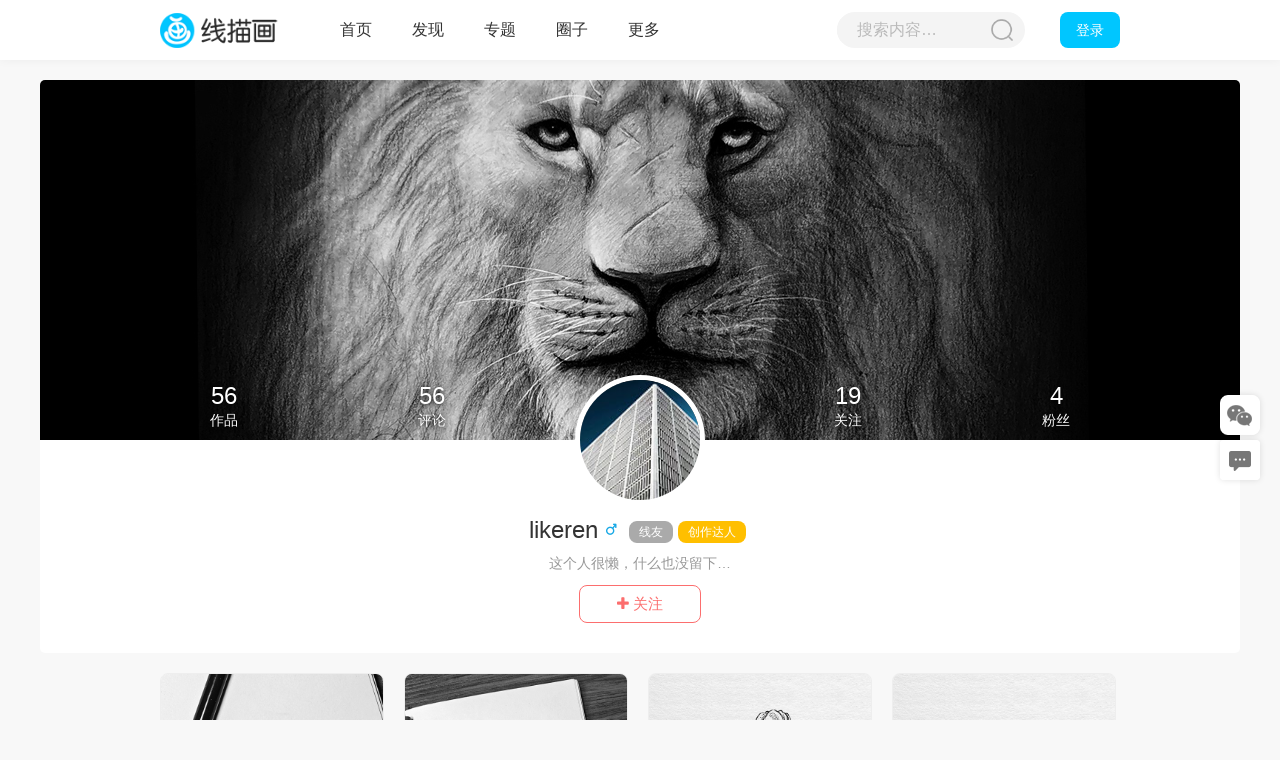

--- FILE ---
content_type: text/html; charset=UTF-8
request_url: https://xianmiaohua.com/user-2.html
body_size: 6062
content:
<!DOCTYPE html>
<!--[if IE 8]> <html lang="zh-cn" class="ie8 no-js"> <![endif]-->
<!--[if IE 9]> <html lang="zh-cn" class="ie9 no-js"> <![endif]-->
<!--[if !IE]><!-->
<html lang="zh-cn">
<!--<![endif]-->
<head>
<meta http-equiv="Content-Type" content="text/html; charset=utf-8" />
<title>likeren的主页</title>
<meta content="likeren的主页" name="keywords" />
<meta content="likeren个的主页" name="description" />
<meta name="viewport" content="width=device-width,initial-scale=1.0, minimum-scale=1.0, maximum-scale=1.0, user-scalable=no,minimal-ui">
<link rel="stylesheet" type="text/css" href="/static/xmpbl2/css/ningmp.css" />
<link rel="stylesheet" type="text/css" href="/static/xmpbl2/css/nav.css" />
<link rel="stylesheet" type="text/css" href="/static/xmpbl2/css/style.css"> <!-- webResource style -->
<link rel="stylesheet" type="text/css" href="/static/assets/icon/css/icon.css"  />
<link rel="stylesheet" type="text/css" href="/static/xmpbl2/css/reset.css"> <!-- CSS reset -->
<link rel="stylesheet" type="text/css" href="/static/xmpbl2/swiper/swiper-bundle.min.css">
<!-- 这是jquery库，也可以下载其他jq的版本js -->
<script src="/static/assets/global/plugins/jquery.min.js" type="text/javascript"></script>
<!-- 系统关键js(放在head标签内，用到了系统函数时必须引用) -->
<script type="text/javascript">var is_mobile_cms = '';</script>
<script src="/api/language/zh-cn/lang.js" type="text/javascript"></script>
<script src="/static/assets/js/cms.js" type="text/javascript"></script>
<!-- 系统关键js结束 -->
<script src="/static/assets/global/plugins/bootstrap/js/bootstrap.min.js" type="text/javascript"></script>
<script src="/static/default/web/scripts/app.min.js" type="text/javascript"></script>
<script src="/static/assets/js/quick-sidebar.min.js" type="text/javascript"></script>
<script src="/static/xmpbl2/js/mobile.js" type="text/javascript"></script>
<!--百度统计 -->
<script>
var _hmt = _hmt || [];
(function() {
  var hm = document.createElement("script");
  hm.src = "https://hm.baidu.com/hm.js?1c934c565f58351667da2ba61f7a2070";
  var s = document.getElementsByTagName("script")[0]; 
  s.parentNode.insertBefore(hm, s);
})();
</script>
<!--百度统计结束 -->

<!-- 微信分享 -->
<!-- 微信分享结束-->

</head>
<body>
<!--logo-->
<div class="topheader pc-header" id="topHeader">
    <div class="navkuang">
        <div class="navleft">
            <h1><a href="/" class="navlogo" title="线描画">线描画</a></h1>
            <!-- 电脑端导航 -->
            <div class="navBar" id="navbar">
                <div class="nav">
                    <ul>
                        <li><a href="/" class="">首页</a></li>
                                                    <li>
                                <a href="/discover"  class="">发现</a>
                                                                                                                                                                                                                            <ul class="nav_sub">
                                                                                                                                                <li><a href="/discover/wenzhang">文章</a></li>
                                                                                                                                    </ul>
                                                                </li>
                                                    <li>
                                <a href="/special"  class="">专题</a>
                                                                                                                                                                                                                                                                                                                                                                                    <ul class="nav_sub">
                                                                                                                                                <li><a href="/special/activity">绘画活动</a></li>
                                                                                                                                                                                                <li><a href="/special/creative">创作专题</a></li>
                                                                                                                                                                                                <li><a href="/special/interaction">互动问答</a></li>
                                                                                                                                    </ul>
                                                                </li>
                                                    <li>
                                <a href="/quanzi"  class="">圈子</a>
                                                                                                                                    </li>
                                                                        <li>
                            <a href="#">更多</a>
                            <ul class="nav_sub">
                                                                <li>
                                    <a href="/ranking">日记排行</a>
                                </li>
                                                                <li>
                                    <a href="/experience">经验排行</a>
                                </li>
                                                                <li>
                                    <a href="/level">会员等级</a>
                                </li>
                                                                <li>
                                    <a href="/rule">圈子规则</a>
                                </li>
                                                            </ul>
                        </li>
                    </ul>
                </div>
            </div>
        </div>
				
        <div class="navright">
            <!-- 电脑端搜索 -->
            <div class="ss pc-search">
                <form class="sou" action="/index.php" method="get">
                    <input type="hidden" name="s" value="works">
                    <input type="hidden" name="c" value="search">
                    <input type="text" placeholder="搜索内容…" autocomplete="off" value="" name="keyword" required="required" id="kuang">
                    <input type="image" value="提交搜索" src="/static/xmpbl2/images/so.png" border="0" class="go" alt="搜素" title="搜索"/>
                </form>
            </div>
			
            <!-- 电脑端用户登录信息 -->
            <div id="_userlogin" class="loginbox_index pc-login">
                                <div class="login_index">
                    <a href="https://www.xianmiaohua.com/index.php?s=member&c=login&m=index">登录</a>
                </div>
                            </div>
        </div>
    </div>
</div><div class="cd-auto-hide-header">
	<header class="hui-header">
		<div id="hui-back">
			<i class="bi bi-chevron-left"></i>
		</div>
		<div class="re_index">
			<a href="https://www.xianmiaohua.com/"></a>
		</div>
	</header>
</div>
<script src="/static/xmpbl2/js/main.js"></script><div class="mainbody">
	<div class="container_bg">
		<div class="scfm"  style="background: url(/uploadfile/thumb/85/14/821fa74b50ba3f7cba1e6c53e8fa6845/1200x440_crop.jpg) center no-repeat;"  > </div>
	</div>
	<div class="container_bg2">
		<div class="scfm"  style="background: url(/uploadfile/thumb/85/14/821fa74b50ba3f7cba1e6c53e8fa6845/600x220_crop.jpg) center no-repeat;"  > </div>
	</div>
	<div class="container">
		<div class="row">
			
            <div class="col-md-2">
                <img src="https://www.xianmiaohua.com/uploadfile/member/2.jpg?time=1667615340" />
            </div>
            <div class="col-md-10">
                <div class="name">
					likeren					<span>
												<i class="fa fa-mars"></i> 
											</span>
					<div class="touxianlist">
						<a href="/level" target="_blank">
						<span class=""  >线友</span><span class="touxian"  >创作达人</span>						</a>
					</div>
				</div>
				
				<div class="shuju">
					<p class="sjleft"><span> 56 </span>作品</p>
					<p class="sjleft"><span> 56 </span>评论</p>
					<p class="sjright"><span> 4 </span>粉丝</p>
					<p class="sjright"><span> 19 </span>关注</p>
				</div>
				<div class="grjs"> 这个人很懒，什么也没留下…</div>
                <div class="m_info">
                                        <a href="javascript:dr_hy_addfriend('2');" class="btn" id="hy_addfriend_2"><i class="fa fa-plus"></i> 关注 </a>
                                        <script type="text/javascript">
                        function dr_hy_addfriend(uid) {
                            $.get("/index.php?is_ajax=1&s=hy&c=show&m=friend&uid="+uid, function(json){
                                dr_cmf_tips(json.code, json.msg);
                                if (json.code) {
                                    if (json.data.status) {
                                        $('#hy_addfriend_'+uid).html(json.data.value);
                                        $('#hy_addfriend_'+uid).addClass("btn-outline");
                                    } else {
                                        $('#hy_addfriend_'+uid).html("关注");
                                        $('#hy_addfriend_'+uid).removeClass("btn-outline");
                                    }
                                }
                            }, 'json');
                        }
                    </script>
                </div>
				
            </div>
        </div>
    </div>
	<div class="wklist">
		<div class="masonry-container" id="masonry-container">
			<div class="gutter-sizer"></div>
			<article class="grid" id="grid">
	<div class="imgholder">
		<a href="/quanzi/dynamic/1023.html" target="_blank">
						<img src="/uploadfile/thumb/24/8d/2f885d0fbe2e131bfc9d98363e55d1d4/300x300_width.jpg"/>
		</a>
	</div>
	<h2>
		<a href="/quanzi/dynamic/1023.html" target="_blank" class="list_title">大树</a>
	</h2>
	<div class="list_writer">
				<a href="/quanzi/dynamic/1023.html" target="_blank" class="writer_hy">
			<img src="https://www.xianmiaohua.com/uploadfile/member/2.jpg?time=1667615340"/>
			<h4>likeren</h4>
		</a>
		<span class="like">
			<a class="good" title="赞" href="javascript:dr_module_digg('works', '1023', 1);" >
				<i class="fa fa-heart-o"></i><span id="module_digg_1023_1"> -- </span>
			</a>
		</span>
		<script>
			// 模块点赞
			$(function() {
				$.get("/index.php?is_ajax=1&s=zan&mid=works&id=1023", function(data){
					if (data.code) {
						var s = data.data;
						$('#module_digg_1023_0').html(s.a);
						$('#module_digg_1023_1').html(s.b);
					}
			}, 'json');
			});
		</script>
	</div>
</article>
<article class="grid" id="grid">
	<div class="imgholder">
		<a href="/quanzi/dynamic/1022.html" target="_blank">
						<img src="/uploadfile/thumb/96/2f/92262bf907af914b95a0fc33c3f33bf6/300x300_width.jpg"/>
		</a>
	</div>
	<h2>
		<a href="/quanzi/dynamic/1022.html" target="_blank" class="list_title">田野风景</a>
	</h2>
	<div class="list_writer">
				<a href="/quanzi/dynamic/1022.html" target="_blank" class="writer_hy">
			<img src="https://www.xianmiaohua.com/uploadfile/member/2.jpg?time=1667615340"/>
			<h4>likeren</h4>
		</a>
		<span class="like">
			<a class="good" title="赞" href="javascript:dr_module_digg('works', '1022', 1);" >
				<i class="fa fa-heart-o"></i><span id="module_digg_1022_1"> -- </span>
			</a>
		</span>
		<script>
			// 模块点赞
			$(function() {
				$.get("/index.php?is_ajax=1&s=zan&mid=works&id=1022", function(data){
					if (data.code) {
						var s = data.data;
						$('#module_digg_1022_0').html(s.a);
						$('#module_digg_1022_1').html(s.b);
					}
			}, 'json');
			});
		</script>
	</div>
</article>
<article class="grid" id="grid">
	<div class="imgholder">
		<a href="/quanzi/dynamic/1021.html" target="_blank">
						<img src="/uploadfile/thumb/84/66/8d6dc35e506fc23349dd10ee68dabb64/300x300_width.jpg"/>
		</a>
	</div>
	<h2>
		<a href="/quanzi/dynamic/1021.html" target="_blank" class="list_title">郁金香</a>
	</h2>
	<div class="list_writer">
				<a href="/quanzi/dynamic/1021.html" target="_blank" class="writer_hy">
			<img src="https://www.xianmiaohua.com/uploadfile/member/2.jpg?time=1667615340"/>
			<h4>likeren</h4>
		</a>
		<span class="like">
			<a class="good" title="赞" href="javascript:dr_module_digg('works', '1021', 1);" >
				<i class="fa fa-heart-o"></i><span id="module_digg_1021_1"> -- </span>
			</a>
		</span>
		<script>
			// 模块点赞
			$(function() {
				$.get("/index.php?is_ajax=1&s=zan&mid=works&id=1021", function(data){
					if (data.code) {
						var s = data.data;
						$('#module_digg_1021_0').html(s.a);
						$('#module_digg_1021_1').html(s.b);
					}
			}, 'json');
			});
		</script>
	</div>
</article>
<article class="grid" id="grid">
	<div class="imgholder">
		<a href="/quanzi/dynamic/1020.html" target="_blank">
						<img src="/uploadfile/thumb/32/fb/3df1d4b96d8976ff5986393e8767f5b2/300x300_width.jpg"/>
		</a>
	</div>
	<h2>
		<a href="/quanzi/dynamic/1020.html" target="_blank" class="list_title">郁金香花苞</a>
	</h2>
	<div class="list_writer">
				<a href="/quanzi/dynamic/1020.html" target="_blank" class="writer_hy">
			<img src="https://www.xianmiaohua.com/uploadfile/member/2.jpg?time=1667615340"/>
			<h4>likeren</h4>
		</a>
		<span class="like">
			<a class="good" title="赞" href="javascript:dr_module_digg('works', '1020', 1);" >
				<i class="fa fa-heart-o"></i><span id="module_digg_1020_1"> -- </span>
			</a>
		</span>
		<script>
			// 模块点赞
			$(function() {
				$.get("/index.php?is_ajax=1&s=zan&mid=works&id=1020", function(data){
					if (data.code) {
						var s = data.data;
						$('#module_digg_1020_0').html(s.a);
						$('#module_digg_1020_1').html(s.b);
					}
			}, 'json');
			});
		</script>
	</div>
</article>
<article class="grid" id="grid">
	<div class="imgholder">
		<a href="/quanzi/dynamic/1019.html" target="_blank">
						<img src="/uploadfile/thumb/7d/b6/74bba22728b6185eec06286af6bec36d/300x300_width.jpg"/>
		</a>
	</div>
	<h2>
		<a href="/quanzi/dynamic/1019.html" target="_blank" class="list_title">垂丝海棠</a>
	</h2>
	<div class="list_writer">
				<a href="/quanzi/dynamic/1019.html" target="_blank" class="writer_hy">
			<img src="https://www.xianmiaohua.com/uploadfile/member/2.jpg?time=1667615340"/>
			<h4>likeren</h4>
		</a>
		<span class="like">
			<a class="good" title="赞" href="javascript:dr_module_digg('works', '1019', 1);" >
				<i class="fa fa-heart-o"></i><span id="module_digg_1019_1"> -- </span>
			</a>
		</span>
		<script>
			// 模块点赞
			$(function() {
				$.get("/index.php?is_ajax=1&s=zan&mid=works&id=1019", function(data){
					if (data.code) {
						var s = data.data;
						$('#module_digg_1019_0').html(s.a);
						$('#module_digg_1019_1').html(s.b);
					}
			}, 'json');
			});
		</script>
	</div>
</article>
<article class="grid" id="grid">
	<div class="imgholder">
		<a href="/quanzi/dynamic/1018.html" target="_blank">
						<img src="/uploadfile/thumb/b5/8b/b7892fb3c2f009c65f686f6355c895b5/300x300_width.jpg"/>
		</a>
	</div>
	<h2>
		<a href="/quanzi/dynamic/1018.html" target="_blank" class="list_title">海棠花</a>
	</h2>
	<div class="list_writer">
				<a href="/quanzi/dynamic/1018.html" target="_blank" class="writer_hy">
			<img src="https://www.xianmiaohua.com/uploadfile/member/2.jpg?time=1667615340"/>
			<h4>likeren</h4>
		</a>
		<span class="like">
			<a class="good" title="赞" href="javascript:dr_module_digg('works', '1018', 1);" >
				<i class="fa fa-heart-o"></i><span id="module_digg_1018_1"> -- </span>
			</a>
		</span>
		<script>
			// 模块点赞
			$(function() {
				$.get("/index.php?is_ajax=1&s=zan&mid=works&id=1018", function(data){
					if (data.code) {
						var s = data.data;
						$('#module_digg_1018_0').html(s.a);
						$('#module_digg_1018_1').html(s.b);
					}
			}, 'json');
			});
		</script>
	</div>
</article>
<article class="grid" id="grid">
	<div class="imgholder">
		<a href="/quanzi/dynamic/1017.html" target="_blank">
						<img src="/uploadfile/thumb/9b/7a/90794e3b050f815354e3e29e977a88ab/300x300_width.jpg"/>
		</a>
	</div>
	<h2>
		<a href="/quanzi/dynamic/1017.html" target="_blank" class="list_title">葡萄</a>
	</h2>
	<div class="list_writer">
				<a href="/quanzi/dynamic/1017.html" target="_blank" class="writer_hy">
			<img src="https://www.xianmiaohua.com/uploadfile/member/2.jpg?time=1667615340"/>
			<h4>likeren</h4>
		</a>
		<span class="like">
			<a class="good" title="赞" href="javascript:dr_module_digg('works', '1017', 1);" >
				<i class="fa fa-heart-o"></i><span id="module_digg_1017_1"> -- </span>
			</a>
		</span>
		<script>
			// 模块点赞
			$(function() {
				$.get("/index.php?is_ajax=1&s=zan&mid=works&id=1017", function(data){
					if (data.code) {
						var s = data.data;
						$('#module_digg_1017_0').html(s.a);
						$('#module_digg_1017_1').html(s.b);
					}
			}, 'json');
			});
		</script>
	</div>
</article>
<article class="grid" id="grid">
	<div class="imgholder">
		<a href="/quanzi/dynamic/1016.html" target="_blank">
						<img src="/uploadfile/thumb/e0/2c/e820a45f1dfc7b95282d10b6087e11c0/300x300_width.jpg"/>
		</a>
	</div>
	<h2>
		<a href="/quanzi/dynamic/1016.html" target="_blank" class="list_title">芍药</a>
	</h2>
	<div class="list_writer">
				<a href="/quanzi/dynamic/1016.html" target="_blank" class="writer_hy">
			<img src="https://www.xianmiaohua.com/uploadfile/member/2.jpg?time=1667615340"/>
			<h4>likeren</h4>
		</a>
		<span class="like">
			<a class="good" title="赞" href="javascript:dr_module_digg('works', '1016', 1);" >
				<i class="fa fa-heart-o"></i><span id="module_digg_1016_1"> -- </span>
			</a>
		</span>
		<script>
			// 模块点赞
			$(function() {
				$.get("/index.php?is_ajax=1&s=zan&mid=works&id=1016", function(data){
					if (data.code) {
						var s = data.data;
						$('#module_digg_1016_0').html(s.a);
						$('#module_digg_1016_1').html(s.b);
					}
			}, 'json');
			});
		</script>
	</div>
</article>
<article class="grid" id="grid">
	<div class="imgholder">
		<a href="/quanzi/dynamic/1014.html" target="_blank">
						<img src="/uploadfile/thumb/df/eb/d2ed45a52bc0edfa11c2064e9edee8bf/300x300_width.jpg"/>
		</a>
	</div>
	<h2>
		<a href="/quanzi/dynamic/1014.html" target="_blank" class="list_title">秋英</a>
	</h2>
	<div class="list_writer">
				<a href="/quanzi/dynamic/1014.html" target="_blank" class="writer_hy">
			<img src="https://www.xianmiaohua.com/uploadfile/member/2.jpg?time=1667615340"/>
			<h4>likeren</h4>
		</a>
		<span class="like">
			<a class="good" title="赞" href="javascript:dr_module_digg('works', '1014', 1);" >
				<i class="fa fa-heart-o"></i><span id="module_digg_1014_1"> -- </span>
			</a>
		</span>
		<script>
			// 模块点赞
			$(function() {
				$.get("/index.php?is_ajax=1&s=zan&mid=works&id=1014", function(data){
					if (data.code) {
						var s = data.data;
						$('#module_digg_1014_0').html(s.a);
						$('#module_digg_1014_1').html(s.b);
					}
			}, 'json');
			});
		</script>
	</div>
</article>
<article class="grid" id="grid">
	<div class="imgholder">
		<a href="/quanzi/dynamic/1013.html" target="_blank">
						<img src="/uploadfile/thumb/92/5a/9f53d83ec0691550f7d2507d57f4f5a2/300x300_width.jpg"/>
		</a>
	</div>
	<h2>
		<a href="/quanzi/dynamic/1013.html" target="_blank" class="list_title">山茶花</a>
	</h2>
	<div class="list_writer">
				<a href="/quanzi/dynamic/1013.html" target="_blank" class="writer_hy">
			<img src="https://www.xianmiaohua.com/uploadfile/member/2.jpg?time=1667615340"/>
			<h4>likeren</h4>
		</a>
		<span class="like">
			<a class="good" title="赞" href="javascript:dr_module_digg('works', '1013', 1);" >
				<i class="fa fa-heart-o"></i><span id="module_digg_1013_1"> -- </span>
			</a>
		</span>
		<script>
			// 模块点赞
			$(function() {
				$.get("/index.php?is_ajax=1&s=zan&mid=works&id=1013", function(data){
					if (data.code) {
						var s = data.data;
						$('#module_digg_1013_0').html(s.a);
						$('#module_digg_1013_1').html(s.b);
					}
			}, 'json');
			});
		</script>
	</div>
</article>
<article class="grid" id="grid">
	<div class="imgholder">
		<a href="/quanzi/dynamic/1012.html" target="_blank">
						<img src="/uploadfile/thumb/13/c6/1cc3633c579a90cfdd895e64021e2163/300x300_width.jpg"/>
		</a>
	</div>
	<h2>
		<a href="/quanzi/dynamic/1012.html" target="_blank" class="list_title">兰花</a>
	</h2>
	<div class="list_writer">
				<a href="/quanzi/dynamic/1012.html" target="_blank" class="writer_hy">
			<img src="https://www.xianmiaohua.com/uploadfile/member/2.jpg?time=1667615340"/>
			<h4>likeren</h4>
		</a>
		<span class="like">
			<a class="good" title="赞" href="javascript:dr_module_digg('works', '1012', 1);" >
				<i class="fa fa-heart-o"></i><span id="module_digg_1012_1"> -- </span>
			</a>
		</span>
		<script>
			// 模块点赞
			$(function() {
				$.get("/index.php?is_ajax=1&s=zan&mid=works&id=1012", function(data){
					if (data.code) {
						var s = data.data;
						$('#module_digg_1012_0').html(s.a);
						$('#module_digg_1012_1').html(s.b);
					}
			}, 'json');
			});
		</script>
	</div>
</article>
<article class="grid" id="grid">
	<div class="imgholder">
		<a href="/quanzi/dynamic/1011.html" target="_blank">
						<img src="/uploadfile/thumb/00/05/0d0871f0806eae32d30983b62252da50/300x300_width.jpg"/>
		</a>
	</div>
	<h2>
		<a href="/quanzi/dynamic/1011.html" target="_blank" class="list_title">瓜子</a>
	</h2>
	<div class="list_writer">
				<a href="/quanzi/dynamic/1011.html" target="_blank" class="writer_hy">
			<img src="https://www.xianmiaohua.com/uploadfile/member/2.jpg?time=1667615340"/>
			<h4>likeren</h4>
		</a>
		<span class="like">
			<a class="good" title="赞" href="javascript:dr_module_digg('works', '1011', 1);" >
				<i class="fa fa-heart-o"></i><span id="module_digg_1011_1"> -- </span>
			</a>
		</span>
		<script>
			// 模块点赞
			$(function() {
				$.get("/index.php?is_ajax=1&s=zan&mid=works&id=1011", function(data){
					if (data.code) {
						var s = data.data;
						$('#module_digg_1011_0').html(s.a);
						$('#module_digg_1011_1').html(s.b);
					}
			}, 'json');
			});
		</script>
	</div>
</article>
<article class="grid" id="grid">
	<div class="imgholder">
		<a href="/quanzi/dynamic/1010.html" target="_blank">
						<img src="/uploadfile/thumb/1e/44/1f4477bad7af3616c1f933a02bfabe4e/300x300_width.jpg"/>
		</a>
	</div>
	<h2>
		<a href="/quanzi/dynamic/1010.html" target="_blank" class="list_title">凤仙花</a>
	</h2>
	<div class="list_writer">
				<a href="/quanzi/dynamic/1010.html" target="_blank" class="writer_hy">
			<img src="https://www.xianmiaohua.com/uploadfile/member/2.jpg?time=1667615340"/>
			<h4>likeren</h4>
		</a>
		<span class="like">
			<a class="good" title="赞" href="javascript:dr_module_digg('works', '1010', 1);" >
				<i class="fa fa-heart-o"></i><span id="module_digg_1010_1"> -- </span>
			</a>
		</span>
		<script>
			// 模块点赞
			$(function() {
				$.get("/index.php?is_ajax=1&s=zan&mid=works&id=1010", function(data){
					if (data.code) {
						var s = data.data;
						$('#module_digg_1010_0').html(s.a);
						$('#module_digg_1010_1').html(s.b);
					}
			}, 'json');
			});
		</script>
	</div>
</article>
<article class="grid" id="grid">
	<div class="imgholder">
		<a href="/quanzi/dynamic/1009.html" target="_blank">
						<img src="/uploadfile/thumb/c8/bd/cbb6a3b884f4f88b3a8e3d44c636cbd8/300x300_width.jpg"/>
		</a>
	</div>
	<h2>
		<a href="/quanzi/dynamic/1009.html" target="_blank" class="list_title">茶梅</a>
	</h2>
	<div class="list_writer">
				<a href="/quanzi/dynamic/1009.html" target="_blank" class="writer_hy">
			<img src="https://www.xianmiaohua.com/uploadfile/member/2.jpg?time=1667615340"/>
			<h4>likeren</h4>
		</a>
		<span class="like">
			<a class="good" title="赞" href="javascript:dr_module_digg('works', '1009', 1);" >
				<i class="fa fa-heart-o"></i><span id="module_digg_1009_1"> -- </span>
			</a>
		</span>
		<script>
			// 模块点赞
			$(function() {
				$.get("/index.php?is_ajax=1&s=zan&mid=works&id=1009", function(data){
					if (data.code) {
						var s = data.data;
						$('#module_digg_1009_0').html(s.a);
						$('#module_digg_1009_1').html(s.b);
					}
			}, 'json');
			});
		</script>
	</div>
</article>
<article class="grid" id="grid">
	<div class="imgholder">
		<a href="/quanzi/dynamic/983.html" target="_blank">
						<img src="/uploadfile/thumb/d6/81/dd8eb9f23fbd362da0e3f4e70b878c16/300x300_width.jpg"/>
		</a>
	</div>
	<h2>
		<a href="/quanzi/dynamic/983.html" target="_blank" class="list_title">枝头小鸟</a>
	</h2>
	<div class="list_writer">
				<a href="/quanzi/dynamic/983.html" target="_blank" class="writer_hy">
			<img src="https://www.xianmiaohua.com/uploadfile/member/2.jpg?time=1667615340"/>
			<h4>likeren</h4>
		</a>
		<span class="like">
			<a class="good" title="赞" href="javascript:dr_module_digg('works', '983', 1);" >
				<i class="fa fa-heart-o"></i><span id="module_digg_983_1"> -- </span>
			</a>
		</span>
		<script>
			// 模块点赞
			$(function() {
				$.get("/index.php?is_ajax=1&s=zan&mid=works&id=983", function(data){
					if (data.code) {
						var s = data.data;
						$('#module_digg_983_0').html(s.a);
						$('#module_digg_983_1').html(s.b);
					}
			}, 'json');
			});
		</script>
	</div>
</article>
<article class="grid" id="grid">
	<div class="imgholder">
		<a href="/quanzi/dynamic/982.html" target="_blank">
						<img src="/uploadfile/thumb/35/28/352407221afb776e3143e8a1a0577885/300x300_width.jpg"/>
		</a>
	</div>
	<h2>
		<a href="/quanzi/dynamic/982.html" target="_blank" class="list_title">花朵形态</a>
	</h2>
	<div class="list_writer">
				<a href="/quanzi/dynamic/982.html" target="_blank" class="writer_hy">
			<img src="https://www.xianmiaohua.com/uploadfile/member/2.jpg?time=1667615340"/>
			<h4>likeren</h4>
		</a>
		<span class="like">
			<a class="good" title="赞" href="javascript:dr_module_digg('works', '982', 1);" >
				<i class="fa fa-heart-o"></i><span id="module_digg_982_1"> -- </span>
			</a>
		</span>
		<script>
			// 模块点赞
			$(function() {
				$.get("/index.php?is_ajax=1&s=zan&mid=works&id=982", function(data){
					if (data.code) {
						var s = data.data;
						$('#module_digg_982_0').html(s.a);
						$('#module_digg_982_1').html(s.b);
					}
			}, 'json');
			});
		</script>
	</div>
</article>
<article class="grid" id="grid">
	<div class="imgholder">
		<a href="/quanzi/dynamic/979.html" target="_blank">
						<img src="/uploadfile/thumb/59/e5/51ef186e18dc00c2d31982567235c559/300x300_width.jpg"/>
		</a>
	</div>
	<h2>
		<a href="/quanzi/dynamic/979.html" target="_blank" class="list_title">事事如意</a>
	</h2>
	<div class="list_writer">
				<a href="/quanzi/dynamic/979.html" target="_blank" class="writer_hy">
			<img src="https://www.xianmiaohua.com/uploadfile/member/2.jpg?time=1667615340"/>
			<h4>likeren</h4>
		</a>
		<span class="like">
			<a class="good" title="赞" href="javascript:dr_module_digg('works', '979', 1);" >
				<i class="fa fa-heart-o"></i><span id="module_digg_979_1"> -- </span>
			</a>
		</span>
		<script>
			// 模块点赞
			$(function() {
				$.get("/index.php?is_ajax=1&s=zan&mid=works&id=979", function(data){
					if (data.code) {
						var s = data.data;
						$('#module_digg_979_0').html(s.a);
						$('#module_digg_979_1').html(s.b);
					}
			}, 'json');
			});
		</script>
	</div>
</article>
<article class="grid" id="grid">
	<div class="imgholder">
		<a href="/quanzi/dynamic/1008.html" target="_blank">
						<img src="/uploadfile/thumb/7a/a1/7fa732b517cbed14a48843d74526c11a/300x300_width.jpg"/>
		</a>
	</div>
	<h2>
		<a href="/quanzi/dynamic/1008.html" target="_blank" class="list_title">栀子花</a>
	</h2>
	<div class="list_writer">
				<a href="/quanzi/dynamic/1008.html" target="_blank" class="writer_hy">
			<img src="https://www.xianmiaohua.com/uploadfile/member/2.jpg?time=1667615340"/>
			<h4>likeren</h4>
		</a>
		<span class="like">
			<a class="good" title="赞" href="javascript:dr_module_digg('works', '1008', 1);" >
				<i class="fa fa-heart-o"></i><span id="module_digg_1008_1"> -- </span>
			</a>
		</span>
		<script>
			// 模块点赞
			$(function() {
				$.get("/index.php?is_ajax=1&s=zan&mid=works&id=1008", function(data){
					if (data.code) {
						var s = data.data;
						$('#module_digg_1008_0').html(s.a);
						$('#module_digg_1008_1').html(s.b);
					}
			}, 'json');
			});
		</script>
	</div>
</article>
<article class="grid" id="grid">
	<div class="imgholder">
		<a href="/quanzi/dynamic/962.html" target="_blank">
						<img src="/uploadfile/thumb/85/7a/847cc55b7032108eee6dd897f3bca8a5/300x300_width.jpg"/>
		</a>
	</div>
	<h2>
		<a href="/quanzi/dynamic/962.html" target="_blank" class="list_title">这几天的植物花卉</a>
	</h2>
	<div class="list_writer">
				<a href="/quanzi/dynamic/962.html" target="_blank" class="writer_hy">
			<img src="https://www.xianmiaohua.com/uploadfile/member/2.jpg?time=1667615340"/>
			<h4>likeren</h4>
		</a>
		<span class="like">
			<a class="good" title="赞" href="javascript:dr_module_digg('works', '962', 1);" >
				<i class="fa fa-heart-o"></i><span id="module_digg_962_1"> -- </span>
			</a>
		</span>
		<script>
			// 模块点赞
			$(function() {
				$.get("/index.php?is_ajax=1&s=zan&mid=works&id=962", function(data){
					if (data.code) {
						var s = data.data;
						$('#module_digg_962_0').html(s.a);
						$('#module_digg_962_1').html(s.b);
					}
			}, 'json');
			});
		</script>
	</div>
</article>
<article class="grid" id="grid">
	<div class="imgholder">
		<a href="/quanzi/dynamic/945.html" target="_blank">
						<img src="/uploadfile/thumb/f6/80/fa83a11a198d5a7f0bf77a1987bcd006/300x300_width.jpg"/>
		</a>
	</div>
	<h2>
		<a href="/quanzi/dynamic/945.html" target="_blank" class="list_title">远山2</a>
	</h2>
	<div class="list_writer">
				<a href="/quanzi/dynamic/945.html" target="_blank" class="writer_hy">
			<img src="https://www.xianmiaohua.com/uploadfile/member/2.jpg?time=1667615340"/>
			<h4>likeren</h4>
		</a>
		<span class="like">
			<a class="good" title="赞" href="javascript:dr_module_digg('works', '945', 1);" >
				<i class="fa fa-heart-o"></i><span id="module_digg_945_1"> -- </span>
			</a>
		</span>
		<script>
			// 模块点赞
			$(function() {
				$.get("/index.php?is_ajax=1&s=zan&mid=works&id=945", function(data){
					if (data.code) {
						var s = data.data;
						$('#module_digg_945_0').html(s.a);
						$('#module_digg_945_1').html(s.b);
					}
			}, 'json');
			});
		</script>
	</div>
</article>
		</div>
		<div class="page-load-status">
		<p class="infinite-scroll-request"><img src="/static/xmpbl2/images/load.gif"/></p>
		<p class="infinite-scroll-last">没有更多内容了</p>
</div>
<div class="jogger" style="opacity: 0; height: 0; margin: 0;"><ul><li class="thisclass">1</li><li><a href="index.php?s=hy&c=show&uid=2&page=2" data-ci-pagination-page="2">2</a></li><li><a href="index.php?s=hy&c=show&uid=2&page=3" data-ci-pagination-page="3">3</a></li><li class="nextpage"><a href="index.php?s=hy&c=show&uid=2&page=2" data-ci-pagination-page="2"></a></li></ul></div>

<script src="/static/xmpbl2/waterfall/js/masonry.pkgd.min.js"></script>
<script src="/static/xmpbl2/waterfall/js/imagesloaded.pkgd.min.js"></script>
<script src="/static/xmpbl2/waterfall/js/infinite-scroll.pkgd.js"></script>
<script>
	var $container = $('#masonry-container');
		$container['imagesLoaded'](function () {
		$container['masonry']({
				singleMode: true, //禁用测量每个浮动元素的宽度。如浮动元素具有相同的宽度，设为true。默认 false。
				// isAnimate: true, // 布局重排动画。默认：false。
				// horizontalOrder: true,//规定元素是否始终从左到右排列，若为false，可能出现意外的效果
				itemSelector: '.grid',
				// columnWidth: '.grid-sizer',
				gutter: '.gutter-sizer',
				// percentPosition: true,  // 使用百分比布局（与CSS一致）
				// transitionDuration: 0,  // 禁用动画，避免跳动
				// initLayout: true // 确保立即初始化布局
			});
			var msnry = $container['data']('masonry');
			$('#masonry-container').infiniteScroll({
				path : '.jogger .nextpage a',
				append : '.grid',
				scrollThreshold: 600,
				status: '.page-load-status',
				outlayer: msnry,
			});
		});
</script>
	</div>
</div>

<!--gototop-->
<div id="moquu_wshare" class="moquu_wshare" title="关注公众号">
	<a href="javascript:void(0)">
		<div class="moquu_wshareh">
			<img src="/static/xmpbl2/images/weixin200.jpg"/>
		</div>
	</a>
</div>
<div id="moquu_wxin" class="moquu_wxin" title="问题反馈">
	<a href="https://support.qq.com/product/67656" target="_blank"><div class="moquu_wxinh"></div></a>
</div>
<script src="/static/xmpbl2/js/gotop.js" type="text/javascript"></script>
<!--gototop end--><div class="foot">
	<div class="weixin" onmouseover="this.className = 'weixin on';" onmouseout="this.className = 'weixin';">
		<a href="javascript:;"></a>
	    <div class="weixin_nr">
	    	<div class="arrow"></div>
	        <img src="/static/xmpbl2/images/weixin.jpg" />
	    </div>
	</div>
	<ul>
		<li>
			 <a href="/">线描画</a>
			 | <a href="/discover">发现</a> | <a href="/special">专题</a> | <a href="/quanzi">圈子</a> | <a href="/course">教程</a> | <a href="/ranking">日记排行</a> | <a href="/experience">经验排行</a> | <a href="/level">会员等级</a> | <a href="/rule">圈子规则</a>		</li>
		<li>友情链接：
						<a href="https://www.xunruicms.com" target="_blank">迅睿CMS框架</a>
					</li>
		<li>Copyright &copy; 2021 xianmiaohua.com 版权所有 <a href="http://beian.miit.gov.cn/" target="_blank">豫ICP备14024919号-4</a> </li>
	</ul>
</div>
</body>
</html>


--- FILE ---
content_type: text/css
request_url: https://xianmiaohua.com/static/xmpbl2/css/ningmp.css
body_size: 20598
content:
@charset "utf-8";
body{margin:0 auto;padding:0;width:100%;height:100%;background:#f8f8f8;font-family: "PingFang SC", "Lantinghei SC", "Microsoft YaHei", "HanHei SC", "Helvetica Neue", "Open Sans", Arial, "Hiragino Sans GB", "微软雅黑", "STHeiti", "WenQuanYi Micro Hei", SimSun, sans-serif;-webkit-tap-highlight-color:rgba(0,0,0,0);}
img{border:0px;}
h1,h2,p,font,dl{margin:0px;}
u,ins{text-decoration:none; }
a{text-decoration:none; color:#333; transition: color 0.15s linear; -webkit-transition: color 0.15s linear; -moz-transition: color 0.15s linear;}
ul,li{color:#333; list-style-type:none;margin:0px;padding:0px; overflow: hidden;}
em{font-weight:bold;font-style:normal;}
form{ border:0; padding:0; margin:0;}
b{ font-weight:normal;}
input:focus {
    outline: none;
  }
input::-webkit-input-placeholder,textarea::-webkit-input-placeholder {
	/* WebKit browsers */
	color: #bababa;
	}
input::-webkit-input-placeholder,textarea:-moz-placeholder {
	/* Mozilla Firefox 4 to 18 */
	color: #bababa;
	}
input::-webkit-input-placeholder,textarea::-moz-placeholder {
	/* Mozilla Firefox 19+ */
	color: #bababa;
	}
input::-webkit-input-placeholder,textarea::-ms-input-placeholder {
	/* Internet Explorer 10+ */
	color: #bababa;
	}

/*---首页手机版图标---*/
.index_tb{width: 100%;float: left;}
.index_tb ul{margin:0 0px;justify-content: space-between;  display: flex;}
.index_tb ul li{box-sizing: border-box;}
.index_tb ul li a{display: table-caption; padding-top: 15px; text-align: center;}
.index_tb ul li img{width: 40px;height: auto;display: block;}
.index_tb ul li span{ font-size: 12px; padding-top: 10px; display: block; color: #555555;}

@media screen and (max-width: 1280px){
	.focusout{padding-top: 10px;}
	.focusout2{ width:960px;}
}
@media screen and (max-width: 1023px){
	.focusout{margin-bottom: 10px;}
	.focusout2{ width:750px;}
}
@media screen and (max-width: 767px){
	.focusout{padding: 15px; background: #ffffff;}
	.focusout2{ width:100%; }
	.swiper-slide img{height: 150px; width: auto;}
}


/*---首页主框----*/
.indexbody,.mainbody,.listbody{ 
	margin-top: 80px;
	width: 100%; 
	overflow: hidden;
	}

/*---首页栏目列表----*/
.inlist,.lmlist,.wklist,.ztlist{width:100%;float: left;}
.in_list,.lm_list,.wk_list,.blist{
	width: 1200px;
	margin: auto;
	padding-bottom: 30px;
	}

/*---瀑布流设置---*/
.masonry-container {
	display: grid;
	grid-template-columns: repeat(5, 1fr);
	grid-column-gap:20px;
	position: relative;
	margin: 0 auto;
	max-width: 1200px;
	transition: opacity 0.3s;
}
.page-load-status{
	text-align: center;
	font-size: 14px;
	color: #999999;
	font-weight: normal;
	margin: 20px 0;
}

@media screen and (max-width: 1023px){
	.page-load-status{font-size: 12px;}
}
/* 网格项基础样式 */
.grid {
	width: 224px;
	padding:0;
	margin: 0 0 20px;
	font-size:12px;
	overflow: hidden;
	box-sizing: border-box;
}
/* 定义列宽（与Masonry配置匹配） */
.grid-sizer{
	width: 224px;
}
/* 间距定义 */
.gutter-sizer {
  width: 20px;
  position: absolute;
}
/* 响应式断点 */
@media (max-width: 1280px) {
	.masonry-container {
		max-width: 960px;
		grid-template-columns: repeat(4, 1fr);
	}
	.grid-sizer, .grid {
		
	} /* 4列 */
}
@media (max-width: 1023px) {
	.masonry-container { 
		max-width: 750px;
		grid-template-columns: repeat(3, 1fr);
	}
	.grid-sizer, .grid {
		
	} /* 3列 */
}
@media (max-width: 767px) {
	.masonry-container {
		max-width: 750px;
		grid-template-columns: repeat(2, 1fr);
		grid-column-gap:1.5vw;
	}
	.grid-sizer, .grid { width: 48.25vw; } /* 2列 */
	.gutter-sizer {width: 1.5vw;}
}


.grid h2 a{ display: block; cursor: default;}
.grid strong {
	display:block;
	font-size: 14px;
    font-weight: normal;
    overflow: hidden;
	height: 20px;
	line-height:20px;
}
.grid strong span{ color: #fc6e6e;}
.grid .meta{
	float: left;
	display: flex;
	justify-content: space-between;
	color:#999999;
	line-height: 14px;
	width: 100%;
	padding: 10px 15px 10px;
	box-sizing: border-box;
	/* border-top: 1px solid #eeeeee; */
}
.wk_list .grid .meta{padding: 0 15px 10px; border: 0;}
.grid .imgholder{
    overflow: hidden;
	border-radius: 8px;
	border: 1px solid #eeeeee;
}
.grid .imgholder img{
	background:#ccc;
	display:block;
	width: 100%;
	filter: brightness(1);
	transition: all 0.2s linear;
	-moz-animation: all 0.2s linear; /* Firefox */
	-webkit-animation: all 0.2s linear; /* Safari and Chrome */
	-o-animation: all 0.2s linear; /* Opera */
}
.grid .imgholder img:hover{
	filter: brightness(0.85);
}

.list_title{
	width: 100%;
	padding: 5px 10px;
	font-size: 0.875rem;
	color: #333333;
	line-height: 1.25rem;
	box-sizing: border-box;
}
.list_writer {
	display: flex;
	justify-content: space-between;
	width: 100%;
	padding: 5px 10px;
	box-sizing: border-box;
}
.list_writer a.writer_hy{ display: flex;align-items: center;color:#666;}
.list_writer a.writer_hy:hover{color: #333;}
.list_writer img{width: 1.25rem;border-radius: 50%;}
.list_writer h4{padding-left: 5px;font-size: 12px;}

.list_writer span.like {
	display: flex;
	align-items: center;
	color: #999999;
	font-size: 16px;
}
.list_writer span.like a {
	display: flex;
	align-items: center;
	margin-right: 5px;
}
.list_writer span.like a i {margin-right: 5px;}
.list_writer span.like a span {font-size: 14px;}

.meta .lblm{ font-size: 14px;}
.meta p.info{ }
.meta p.info span{color: #999999;}
.meta p.info span i{font-size: inherit;}
.meta p.info span.view{ }
.meta p.info span.good{ padding-left: 20px;}
.meta p.info span.hdcy{ padding-left: 20px;}

.list_name{ float: left;padding: 10px 15px; width: 100%; box-sizing: border-box;line-height: 24px;border-top: 1px solid #eee;}
.list_name a{float: left;}
.list_name img{float: left; border-radius: 100%; width: 24px;}
.list_name p{float: left; padding-left: 8px;}
.list_name span.date{ float: right; color: #999999;}
.list_name span.like{ display: none;}

.loadimg,.endall,#infscr-loading{ 
	position: absolute;
	bottom: 0;
	left: 50%;
	transform: translate(-50%, -50%);
}
.endall a{text-align: center; font-size: 14px; color: #999999;}
@media screen and (max-width: 1280px){
	.in_list,.lm_list,.wk_list{
		width:960px;
	}
	.grid {margin: 0 0 15px;}
	.grid strong {font-size:14px;}
}
@media screen and (max-width: 1023px){
	.in_list,.lm_list,.wk_list{
		width:750px;
	}
	.tjtext ul li{font-size: 15px;}
	.grid {margin: 0 0 5px;}
}
@media screen and (max-width: 767px){
	.indexbody{
		margin-top: 50px;
		}
	.mainbody{
		margin-top: 45px;
		margin-bottom: 50px;
		}
	.in_list,.lm_list,.wk_list{
		width:100%;
		padding-bottom: 0;
	}
	.newhd,.jxwz{ 
		padding: 15px;
		background-color: #ffffff;
		box-sizing: border-box;
		margin-bottom: 10px
	}
	.jxtl{ 
		display: flex;
		justify-content: space-between;
		margin-bottom: 15px;
		align-items: center;
	}
	.jxtl h2{ font-size: 1rem; font-weight: 600;}
	.jxtl span{ font-size: 0.75rem; color: #999999; font-weight: 300;}
	#newhd_list,#jxwz_list {
		overflow: hidden;
	}
	#newhd_list .swiper-slide,#jxwz_list .swiper-slide {
	    width: auto;
		position: relative;
		border-radius: 8px;
		overflow: hidden;
		margin-right: 5px;
	}
	#newhd_list .swiper-slide img{
		height: auto;
		width: 210px;
		filter: brightness(0.96);
	}
	#jxwz_list .swiper-slide img{ 
		height: auto;
		width: 150px;
		filter: brightness(0.92);
	}
	#jxwz_list .swiper-slide h4{ 
		font-size: 0.8125rem; 
		position: absolute;
		bottom: 0;
		margin-bottom: 0;
		width: -webkit-fill-available;
		background-image: linear-gradient(to bottom, rgba(0, 0, 0, 0) 0%, rgba(0, 0, 0, 0.3) 60%,rgba(0, 0, 0, 0.6) 100%);
		padding: 50px 10px 10px;
		color: #ffffff;
	}
	.bigtl{font-size: 1rem; font-weight: 600; padding: 10px 15px;}
	.grid .meta{padding: 5px 10px 10px;}
	.meta p.info { overflow: hidden;font-size: 16px;}
	.list_name{ line-height: 20px; padding: 8px 10px 10px;border-top:none;}
	.list_name img{ width: 20px;}
	.list_name p{font-size: 12px;color: #999999;}
	.list_name span.date{display: none;}
	.list_name span.like{display: block; float: right;color: #999999;font-size: 14px;}
	.list_name span.like a{color: #999999;}
	.list_name span.like a i{margin-right: 5px;}
	.list_name span.like a span{font-size: 12px;}
}

/*---专题列表页---*/
.zt_list{
	width: 1200px;
	margin: auto;
	grid-template-columns: repeat(2, 1fr);
	display: grid;
	column-gap: 20px;
	}
.lmlist h3,.lm_list h3,.bottomlist h3{ 
	font-size: 15px;
	color: #666;
	font-weight: 500;
	margin: 0 auto 15px;
	width: 1200px;
}
.grid_zt{
	padding:0;
	margin-bottom: 20px;
	font-size:12px;
	overflow: hidden;
}
.grid_zt a{}
.grid_zt a:hover{ color:#DB6F61;}
.grid_zt h2 a{
	display:block;
	font-size: 16px;
    font-weight: normal;
    padding: 15px 20px;
    overflow: hidden;
}
.grid_zt .meta{
	display: flex;
	justify-content: space-between;
	color:#777;
	padding: 0 20px 20px;
	width: 100%;
	box-sizing: border-box;
}
.grid_zt .meta .lblm{flex: 2;}
.grid_zt .meta p.info {}
.imgholder_zt{
	overflow: hidden;
	border: 1px solid #eeeeee;
	border-radius: 8px;

}
.imgholder_zt img{
	background:#ccc;
	display:block;
	width: 100%;
	filter: opacity(1);
	transition: all 0.2s linear;
	-moz-animation: all 0.2s linear; /* Firefox */
	-webkit-animation: all 0.2s linear; /* Safari and Chrome */
	-o-animation: all 0.2s linear; /* Opera */
}
.imgholder_zt:hover img{
	filter:opacity(0.8);
}
@media screen and (max-width: 1280px){
	.zt_list{
		width:960px;
		grid-template-columns: repeat(2, 1fr);
		column-gap: 15px;
	}
	.grid_zt{ margin-bottom: 15px;}
}
@media screen and (max-width: 1023px){
	.zt_list{
		width:750px;
		column-gap: 10px;
	}
	.grid_zt{margin-bottom: 10px;}
}
@media screen and (max-width: 767px){
	.zt_list{
		width:100%;
		grid-template-columns: repeat(1, 1fr);
		column-gap: 0;
	}
}

/*-----专题内容页----*/
.body_hd{
	margin: 0 auto 30px;
    width: 1200px;
	border-radius: 8px;
    overflow: hidden;
}
.body_hd .main_hd{
	background: linear-gradient( #17293d, #516367);
	float: left;
}
.body_hd .main_hd img{display: block;width: 100%;}
.body_hd .hdart{ 
	width: 100%;
	float: left;
	padding: 30px;
	background-color: #FFFFFF;
	box-sizing: border-box;
	position: relative;
}
.hdart h1{
	font-size: 22px;
    margin-bottom: 20px;
    float: left;
    width: 100%;
}
.hdart .start_end_time{
	float: left;
	margin-bottom: 10px;
}
.hdart .start_end_time h4{
	float: left;
	/* color: #999999; */
}
.hdart .start_end_time span{
	float: left;
}
.hdart .hdcontent{ 
	float: left;
	width: 100%;
	line-height: 32px;
}
.hdart .hdcontent h4{font-size: 18px; margin-top: 10px; }
.hdart .cyhd{ 
	position: absolute; 
	top: 30px; 
	right: 30px; 
	width: 180px;
	text-align: center;
}
.hdart .cyhd a{
	color: #FFFFFF;
	font-size: 18px;
	line-height: 50px;
	display: block;
	font-size: 16px;
	line-height: 36px;
	background-color: #fc6e6e;
	width: 120px;
	border-radius: 8px;
	margin: auto;
	}
.hdart .zt_readnum,.hdart .hd_readnum{
	float: right;
	font-size: 15px;
	line-height: 24px;
	color: #999999;
	background: url(../images/eye.png) no-repeat;
	background-size: 22px;
	padding-left: 25px;
}
.hdpl{float: left; margin-bottom:20px; width: 100%;}
.pinglunbody{
	float: left;
    width: 100%;
    margin: 0 auto;
    overflow: hidden;
}
.pinglun_main,.pinglun_list{
	margin-top: 0;
	width: 100%;
	float: left;
}
.pinglun_in{
	margin: 20px auto;
	width: 1200px;
	padding: 30px;
	background: #ffffff;
	box-sizing: border-box;
	border-radius: 8px;
}
.pinglun_tl{ 
	font-size: 16px;
	margin-bottom: 20px;
}
.pinglun_zt{
	margin: 0 auto 20px;
	width: 1200px;
	padding: 30px;
	background: #ffffff;
	box-sizing: border-box;
	border-radius: 8px;
}
@media screen and (max-width: 1280px){
	
}
@media screen and (max-width: 1023px){
	.body_hd{width: 1200px;}
}
@media screen and (max-width: 767px){
	.body_hd{margin: 0 0 20px;width: 100%;border-radius: 0;}
	.body_hd .main_hd{
		width: 100%; 
		padding: 0;
		display: flex;
		justify-content: center;
		align-items: center;
	}
	.body_hd .main_hd img{width: 115%;}
	.body_hd .hdart{
		padding: 30px 15px 15px ;
		border-top-left-radius: 15px; 
		border-top-right-radius: 15px;
		margin-top: -15px;
	}
	.hdpl{}
	.hdart h1{}
	.hdart .hdcontent{}
	.hdart .hdcontent h4{}
	.hdart .hdcontent p{}
	.hdart .cyhd{position: unset; float: left; margin: 20px auto 0; width: 100%;}
	.hdart .cyhd a{font-size: 16px; line-height: 36px;}
	.hdart .zt_readnum{background-size: 20px; background-position: 0 1px; font-size: 13px;}
	.hdart .hd_readnum{position: unset; float: right; background-size: 20px; background-position: 0 1px; font-size: 13px;}
	.pinglun_list{ margin-top: 15px;}
	.pinglun_in{ width: 100%; margin: 0; border-radius: 0;padding: 50px 15px 10px;}
	.pinglun_tl{ display: none;}
	.pinglun_zt{ width: 100%; border-radius: 0;padding: 15px;margin: auto;}
}

/*---footer---*/
.foot{float: left; width:100%;margin-top:40px; padding: 20px 0;border-top:1px solid #e9e9e9; background:#343a40;}
.weixin{ width:30px; height:30px; margin:20px auto 0;position:relative; font-size:12px; text-align:center;}
.weixin a{width:30px; height:30px; display:block; position:absolute; left:0; top:0;background:url(../images/weixin.png) no-repeat center top; }
.weixin .weixin_nr{width:120px; height:140px; padding:0; background:#fff; text-align:center; position:absolute; left:-45px; bottom:40px; display:none;box-shadow: 0 0 3px 1px rgba(0,0,0,.1);}
.weixin .weixin_nr img{ padding-bottom: 10px;}
.weixin .weixin_nr .arrow{ width:0; height:0; border-top:10px solid #fff;border-left:10px solid transparent;border-right:10px solid transparent; position:absolute; left:50px; bottom:-10px;}
.weixin.on .weixin_nr{ display:block;}
.weixin.on a{ background:url(../images/weixin.png) no-repeat left bottom;}
.foot ul{margin-left:auto;margin-right:auto;margin-top:10px;}
.foot li{font-size:13px;line-height:30px;text-align:center;color:#777;}
.foot li a{color:#777; padding: 0 5px;}
.foot li a:hover{color:#aaa;}
.foot2 { display:none;}

.bottom_link{ display:none;}



/*---圈子封面---*/
.coverbody{width: 1200px; margin: 80px auto 0; display: flex; justify-content: space-between;}
.cover_left{float: left; width: 900px; overflow: hidden;}
.cmain_left{ float: left; width: 220px; }
.cmain_left .cl_fixed{width: 220px;top: 80px;float: left;}
.cmain_left .lhuati li{ font-size: 15px; padding: 8px 0;}
.cmain_left .lhuati li i{color: #999;}
.cmain_left .lhuati .gjzrand{ float: left; font-size: 14px; border-radius: 8px; background-color: #EEEEEE; border: 1px solid #EEE;padding: 5px;margin: 0 5px 5px 0;}
.cmain_left .lhuati,.cmain_left .lfoot{ float: left; padding: 20px; box-sizing: border-box; margin-bottom: 20px; width: 100%; background-color: #FFFFFF;border-radius: 8px;}

.cmain_left .lfoot li{ font-size: 13px; line-height: 26px;}
.cmain_left .lfoot h4{text-align: center;}
.cmain_left .lfoot h4 img{}
.cmain_right{ float: right; width: 660px;}
.cover_slide{ margin-bottom: 20px;overflow: hidden;border-radius: 8px;box-sizing: border-box;}
.quan_info{ 
	float: right; 
	background-color: #FFFFFF; 
	border-radius: 8px;    
	margin-bottom: 20px;
	padding: 0 20px;
	width: 100%;
	box-sizing: border-box;
	font-size: 14px;
	line-height: 50px;
}
.cmain_list{ float: right;width: 100%;}

.grid_fm{
	width:100%;
	padding:20px;
	background:#fff;
	margin-bottom:20px;
	float:left;
	overflow: hidden;
	box-sizing:border-box;
	border-radius: 8px;
}
.grid_fm .top{
	display: flex;
	justify-content: space-between;
}
.grid_fm .writer{    
	display: flex;
    justify-content: space-between;
}
.grid_fm .wr_avatar{ margin-right: 10px; }
.grid_fm .wr_avatar a{display: block;}
.grid_fm .wr_avatar img{ width:50px;  border-radius:100%; display: block;}
.grid_fm .wr_info{
	display: flex;
    justify-content: space-around;
    flex-direction: column;
}
.grid_fm .wr_info .namegroup{
	display: flex;
	line-height: 16px;
}
.grid_fm .wr_info span{ 
	margin-right: 5px;
	} 
.grid_fm .wr_info .name{
	font-size: 16px;
	font-weight: 600;
	margin-right: 10px;
}
.grid_fm .wr_info .group{
	font-size: 12px;
	color: #ffffff;
	align-items: center;
	display: flex;
	padding: 0 8px;
	background-color: #ffbf00;
	border-radius: 8px;
}
.grid_fm .wr_info .fbdate{ color: #999999; font-size: 14px; font-weight: 300;}

.grid_fm .guanzhu{float: right; color: #fc6e6e; font-size: 14px;}
.grid_fm .guanzhu a{padding: 5px 10px; border-radius: 20px; border: 1px solid #fc6e6e;color: #fc6e6e;display: block;}
.grid_fm .guanzhu a.btn-outline{ background: #F4f4f4; color: #999999; border: 1px solid #EEEEEE;}

.grid_fm .content{ 
	padding: 0 0 0 60px; 
	box-sizing: border-box; 
	display: flex;
	flex-direction: column; 
	width: 100%;
}
.grid_fm .content a{ display: block; color: #333333;}
.grid_fm .content .title { line-height: 30px; font-size: 16px; }
.grid_fm .content .imgholder{}
.grid_fm .content .imgholder .picfour_box {margin-right: 32%;overflow: hidden;}
.grid_fm .content .imgholder li{ 
	width: 33.3333333%;
	float: left;
	overflow: hidden;
	padding-right: 4px;
	padding-bottom: 4px;
	box-sizing: border-box;
}
.grid_fm .content .imgholder p{  overflow: hidden; font-size: 14px;line-height: 20px; margin-bottom: 10px;}
.grid_fm .content .imgholder img{float: left; border-radius: 8px;width: 300px;}
.grid_fm .content .imgholder img.picall{ width: 148px; margin: 0 5px 5px 0;}
.grid_fm .content .imgholder img.picfour{ width: 148px; margin: 0 5px 5px 0;}
.grid_fm .content .imgholder img.pictwo{ width: 148px; margin: 0 5px 5px 0;}

.grid_fm .tag{display: flex; justify-content: flex-start;}
.grid_fm .tag a{
	margin: 10px 10px 0 0;
	padding: 4px 8px;
    font-size: 14px;
	background-color: #f4f4f4;
	border-radius: 8px;
}
.grid_fm .tag a:hover{ background-color: #00C6FF; color:#ffffff;}
.grid_fm .meta{float: left; color:#555555; width: 100%; font-size:14px; margin: 15px 0;font-weight: 300;}
.grid_fm .meta p.lmtime{ float: left;}
.grid_fm .meta p.info{
	line-height: 20px;
	overflow: hidden;
	box-sizing: border-box;
	display: flex;
	justify-content: space-between; 
}
.grid_fm .meta p.lmtime span.fbdate{ color:#999999;line-height: 18px;}
.grid_fm .meta p.info span{color: #999999;}
.grid_fm .meta p.info span i{font-size: 14px;}
.grid_fm .meta p.info .view{ background: url(../images/eye.png) no-repeat; }
.grid_fm .meta p.info .good{ background: url(../images/heart.png) no-repeat;}
.grid_fm .meta p.info .comment{background: url(../images/comment.png) no-repeat;}
.grid_fm .meta p.info .view,.grid_fm .meta p.info .good,.grid_fm .meta p.info .comment{background-size: 20px 20px; padding-left:22px ;margin: 0;}

.grid_fm .list_gc{
	float: left;
	width: 100%;
	box-sizing: border-box;
}
.grid_fm .list_gcback{
	float: left;
	width: 100%;
	box-sizing: border-box;
	background-color: #f8f8f8;
	border-radius: 8px;
	padding: 10px;
}

.grid_fm .zanlist{ overflow: hidden;}
.grid_fm .zanlist p{ float: left;}
.grid_fm .zanlist img{ width: 30px;border-radius: 50%; border: 2px solid #FFFFFF; margin-right: -15px;}

.grid_fm .list_pinglun{float: left; font-size: 14px;width: 100%;line-height: 18px;}
.grid_fm .list_pinglun_main{
	float: left; 
	width: 100%; 
	margin-top: 10px; 
}
.grid_fm .list_pinglun_main a{}
.grid_fm .list_pinglun_main b{ font-weight: 600;}
.grid_fm .list_pinglun_main span{}
.grid_fm .list_pinglun .allcomment{ 
	padding-top: 10px; 
	float: left;
	width: 100%;
	box-sizing: border-box;
}
.grid_fm .list_pinglun span a{color: #666;display: contents;}

/* 圈子封面右侧 */
.cover_right{ float: right; width: 280px;}
.cover_right .cr_fixed{width: 280px;top: -710px;float: right; position: sticky;}
.cover_right .toppic{margin-bottom:20px; padding:20px; background-color: #FFFFFF;border-radius: 8px;}
.cover_right .toppic a{display: block;}
.cover_right .toppic img{display: block; width: 100%;}
.cover_right .wyft{ width: 100%; background-color: #00C6FF; font-size: 18px; line-height: 50px; text-align: center; border-radius: 8px;margin-bottom: 20px;} 
.cover_right .wyft a{color: #FFFFFF; display: block;}
.cover_right .cr_dk,.cover_right .cr_m{ width: 100%;background: #ffffff; padding: 20px; margin-bottom: 20px; box-sizing: border-box; border-radius: 8px;}
.cover_right .cr_dk h3,.cover_right .cr_m h3,.cmain_left h3{margin-bottom: 10px; }
.cover_right h3::before,.cmain_left h3::before{content: "";border-left: 5px solid #E55545;margin-right: 5px;border-radius: 2px;}
.cover_right .cr_dk span.num,.cover_right .cr_dk span.num1,.cover_right .cr_dk span.num2,.cover_right .cr_dk span.num3{
	float: left; 
	color: #999; 
	margin-right: 5px;
	padding-left: 0;
	width: 25px;
	text-align: center;
}
.cover_right .cr_dk span.num1,.cover_right .cr_dk span.num2,.cover_right .cr_dk span.num3{
	height: 20px;
	background-size: 16px 16px; 
	background-position: center; 
	background-repeat: no-repeat;
}
.cover_right .cr_dk span.num1{background-image: url(/static/xm/images/hg_j.png); }
.cover_right .cr_dk span.num2{background-image: url(/static/xm/images/hg_y.png); }
.cover_right .cr_dk span.num3{background-image: url(/static/xm/images/hg_t.png); }
.cover_right .cr_dk ul,.cover_right .cr_m ul{}
.cover_right .cr_dk li,.cover_right .cr_m li{ 
	border-bottom:1px dotted #EEEEEE; 
	display: flex;
    align-items: center;
    height: 45px;
}
.cover_right .rgname{
	flex: 1;
	align-items: center;
	display: flex;
}
.cover_right .cr_dk span,.cover_right .cr_m span{ font-size: 13px; float: left;  padding-left:10px ;}
.cover_right .cr_dk img,.cover_right .cr_m img{ float: left; border-radius: 100%; width: 30px;}
.cover_right .cr_dk p,.cover_right .cr_m p{float: right;font-size: 13px;color: #999;}
.cover_right .cr_m p a{color: #999;}


@media screen and (max-width: 767px){
	.coverbody{ float: left; width: 100%; margin-top: 0;margin-bottom: 50px;}
	.cover_left{ width: 100%;}
	.cmain_left,.cover_right{display: none;}
	.cmain_right{width: 100%;}
	.cover_slide{ margin-bottom: 15px; border-radius: 0; }
	.cover_slide .swiper-slide img{width: 100%; height: auto;}
	.cmain_list{width: 100%;}
	.grid_fm{ padding: 15px; border-radius: 0;margin-bottom: 15px;}
	.grid_fm .wr_avatar img{ width: 2.5rem;}
	.grid_fm .guanzhu{font-size: 0.75rem;}
	.grid_fm .wr_info .name{font-size: 0.875rem;}
	.grid_fm .wr_info .fbdate,.grid_fm .wr_info .group{font-size: 0.75rem;}
	
	.grid_fm .content { /* padding: 0 0 0 3.125rem; */padding: 0;margin-top: 10px;}
	.grid_fm .content .title{ font-size: 18px; font-weight: 500;}
	.grid_fm .content .imgholder p{ font-size: 0.875rem; line-height: normal;margin-bottom: 5px;}
	.grid_fm .content .imgholder img{ width: 65%;}
	.grid_fm .content .imgholder img.pictwo{ width: 32%;margin:0 3px 3px 0}
	.grid_fm .content .imgholder .picfour_box{margin-right: 32%; overflow: hidden;}
	.grid_fm .content .imgholder img.picfour{width: 47%;margin:0 3px 3px 0}
	.grid_fm .content .imgholder img.picall{ width: 32%;margin:0 3px 3px 0}
	.grid_fm .tag a{font-size: 0.75rem;}
	.grid_fm .meta{margin: 10px 0; }
	.grid_fm .meta p.info{padding:0;font-size: 0.75rem;}
	.grid_fm .meta p.info span.view, .grid_fm .meta p.info span.good, .grid_fm .meta p.info span.comment{background-size: 18px 18px;padding-left: 20px;}
	.grid_fm .zanlist img{width: 2rem;}
	.grid_fm .list_pinglun{font-size: 0.875rem;}
	.grid_fm .list_pinglun_main{margin-top: 5px;}
	.grid_fm .list_pinglun_left{ width: 100%; padding: 8px;}
	.grid_fm .list_pinglun_main b { font-weight: 500;}
	.grid_fm .list_pinglun span{ font-size: 0.875rem;font-weight: 300;}
	.grid_fm .list_pinglun .allcomment{ font-size: 0.875rem;}
}
/* .arnr p{
	position: relative;
    width: 100%;
    padding-bottom: 56.25%;
	}
.arnr .note-video-clip{position: absolute;
    top: 0;
    left: 0;
    width: 100%;
    height: 100%;} */

.zptj{width: 100%;float: left; padding-bottom:0;overflow: hidden;}
.zptj h2{ float:left;line-height: 22px; padding-left: 10px; width: 80%; font-size: 18px; font-weight: 500;border-left: 6px solid #e55545; margin: 10px 0 10px 8px;color: #000;}
.zptj p{ float:right;}
.zptj ul{ width: 100%; margin:0 auto;padding: 15px; background: #fff;}
.zptj ul li{float: left; width:23.6%;margin-right: 10px;background: #fff;border-radius: 8px;}
.zptj ul li a{ color:#fff;position: relative;display: block; height:200px }
.zptj ul li p{ width:85%; position: absolute; bottom: 3px; left: 0;padding: 8px 10px 8px; margin: 0 12px;background: rgba(143,191,0,0.8);color: white; text-align: center;font-size: 14px; font-weight: bold;border-radius: 8px;}
.zptj li img{ min-height: 100%; max-width:100%;}
.zptj a:hover img{filter:alpha(Opacity=80);-moz-opacity:0.8;opacity: 0.8;}
/*----列表封面左边显示模块----*/
.indexleft{float:left; margin-top:10px; width: 71%;}
.listz{float:left;width:auto;font-size:12px; background:#fff;clear: both; padding: 0 15px;}
.listw a{  display:block; height:105px; overflow:hidden;border: 1px solid #dedede;}
.listw a:hover { color:#ff9419;}
.listw img{ width:145px;min-height: 100%;}
.listw a:hover img{filter:alpha(Opacity=80);-moz-opacity:0.8;opacity: 0.8;}
.listw ul{ clear: both;padding-top: 6px;}
.listw ul li{ float: left;line-height: 25px; margin-right: 20px;margin-bottom: 5px;}
.listw ul li h3{ text-align: center;  font-size: 13px;  margin: auto; font-weight: normal; height:24px;}
.listw ul li h3 a{ color:#666; border:none;}

.lanmutitle{ float:left; width:630px;line-height: 22px; padding-left: 10px;font-size: 18px; font-weight: 500;border-left: 6px solid #e55545; margin-bottom:10px;}
.lanmutitle p{ float: left;}
.lanmutitle p a{ color:#000;}
.lanmutitle ul{ float: right;}
.lanmutitle li{ color:#333; float:left; margin-right:20px;}
.lanmutitle li a{ }
.lanmutitle li a:hover{ color:#ff9419;}
.lanmutitle2{ float:left; width:645px;line-height: 22px; padding-left: 10px;font-size: 18px; font-weight: 500;border-left: 6px solid #e55545; margin-bottom:10px;}
.lanmutitle2 ul{ float: left;}
.lanmutitle2 li{ color:#999; float:left;}
.lanmutitle2 li a{ color:#000;}
.lanmutitle2 li a:hover{ color:#ff9419;}
.zilanm{float:left;width:675px;margin-top:10px;margin-right:10px; margin-bottom:10px;font-size:12px; border-bottom: 1px solid #e9e9e9;}
.zilanm p{margin-left:25px;width:100px;height:32px;background:#fff;line-height:32px;color:#83ae00;text-align: left;margin-bottom:10px;font-size:16px;font-weight: bold;}
.zilanm ul{ padding-left:15px; margin-bottom:10px;}
.zilanm li{float: left;height: 28px;background: #8fbf00;line-height: 28px;margin: 0 10px 10px;}
.zilanm li a{ color:#fff; display:block;padding: 0 10px;}
.zilanm li a:hover{ background:#74a70e;}

.listmore {width: 657px; height: 40px;background: #9ecc14;text-align: center;line-height: 40px;font-size: 16px; font-weight: bold;letter-spacing: 2px;margin: 14px 0;}
.listmore a{ display:block; color:#fff;}
.listmore a:hover{ background:#00c6ff;}
.listmore2 { float:right; font-size:14px;}
.listmore2 a{ }
.listmore2 a:hover{ color:#ff9419;}
/*----列表封面右边显示模块----*/
.listy{ float: right;width: 305px;margin-top: 32px;}

/*----列表页---*/
.listz2{clear: both; padding:20px; background:#fff;}
.listw2 a{ display:block; color:#666;height:104px;overflow: hidden;border: 1px solid #dedede;}
.listw2 a:hover { color:#ff9419;}
.listw2 img{ width:141px; min-height:100%;}
.listw2 a:hover img{filter:alpha(Opacity=80);-moz-opacity:0.8;opacity: 0.8;}
.listw2 ul{ clear: both;padding-top: 6px;width: 980px;}
.listw2 ul li{ float: left;line-height: 25px; margin-right: 20px;margin-bottom: 15px;}
.listw2 ul li h3{ text-align: center;  font-size: 13px;  margin: auto; font-weight: normal;}
.listw2 ul li h3 a{ height: 24px; border:none;}

/*----列表页发现更多---*/
.bottomlist{float: left; width: 100%;}
.bottomlist .ptitle{margin: 20px auto 10px; width: 1200px;}

/*----文章列表页---*/
.list_navson{ float:left; width:100%; margin-bottom: 10px; font-size: 16px; line-height: 24px;}
.list_navson ul{ width:1200px; margin:0 auto;display: flex;justify-content: flex-start;}
.list_navson li{ margin-right: 10px;}
.list_navson li:hover{ background-color: #ffffff; border-radius: 8px;}
.list_navson li a{ display:block;text-align: center; padding: 0 10px; line-height: 30px;}
.list_navson ul li.hlson{ background-color: #ffffff; border-radius: 8px;position: relative;}
.list_navson ul li.hlson::after{
	content: "";
	display: block;
	height: 2px;
	border-radius: 2px;
	background-color: #E55545;
	width: 60%;
	position: absolute;
	bottom: 0;
	left: 0;
	right: 0;
	margin: auto;
}
#list_navson ul li.hlson span{ font-weight: bold; }
#list_navson ul li.hlson a span{   display: block}
/* #list_navson ul li.hlson a span::before{content: ""; border-bottom: 2px solid #e55545;} */
#list_navson ul li.hlson a:hover{background: none;}

.listz3{clear: both; width:100%; float: left;}
.listw3 b{font-weight: normal;}
.listw3 img{width: 100%;min-height: 100%}
.listw3 a:hover img{filter:alpha(Opacity=80);-moz-opacity:0.8;opacity: 0.8;}
.listw3 a.wzpic{ float:left; display:block; color:#00b4e5; overflow:hidden; height: 180px; width: 33%; border-radius: 8px;}
.listw3 a{ float:left; display:block; color:#00b4e5; overflow:hidden;}
.listw3 a:hover { color:#ff9419;}
.listw3 ul{ clear: both;}
.listw3 ul li{ float: left; width:100%;line-height: 26px;padding-bottom: 15px; padding-top:15px;border-bottom: 1px solid #eee;}
.listw3 ul li h2{float:left;height: 30px;text-align: left;  font-size: 18px;  margin: auto; font-weight: normal; margin-left:15px;}
.listw3 ul li h2 a{ width: 100%;}
.listw3 ul li em{ float:right; margin-left: 0px; width:65%;height: 92px;font-weight: normal;}
.listw3 ul li p{ font-size:13px; color:#333;}
.listw3 ul li p.sontype { float:left;width:65%;}
.listw3 ul li p.sontype span{ float:left; color: #999;}
.listw3 ul li p.sontype a{ color:#999;margin-left: 15px;}
.listw3 ul li p.yuedugd{ float: right;}
.listw3 ul li p.yuedugd a{ float: right;width: 68px; font-size: 14px; background-color: #eee; padding: 3px;text-align: center;position: relative;border-radius: 8px;}
.listw3 ul li p.yuedugd a:hover{ background-color:#57bae8; color:#fff;}
.listw3 ul li p.info{float: left; margin-left: 10px;clear: none;}
.listw3 ul li p.info a{ color:#999; font-size:12px;}

/*----列表页分页模块---*/
.jogger { text-align: center; width:100%; float:left;margin: 20px 0;}
.jogger li{ display: inline-block;text-decoration: none;font-size:14px; margin: 0 2px;}
.jogger li.thisclass{ background-color: #00c6ff; color:#fff;border: 1px solid #00c6ff;border-radius: 8px;line-height: 36px;width: 36px;}
.jogger li a { color:#999; display:block;background:#fff;border: 1px solid #e8e8e8;border-radius: 8px;line-height: 36px;height: 36px; width: 36px}
.jogger li a:hover { color: #ffffff; background-color: #00c6ff;border: 1px solid #00c6ff;}
.jogger .firstlast{background-color: #00c6ff;
    color: #fff;
    border: 1px solid #00c6ff;
    border-radius: 8px;
    line-height: 36px;
    width: 36px;}
.jogger .pageinfo{ font-weight:100; }
.jogger .prepage a{ background: url(/static/xm/images/prenext.png) left 0px!important;}
.jogger .prepage a:hover{ background: url(/static/xm/images/prenext.png) left 36px!important;}
.jogger .nextpage a{background: url(/static/xm/images/prenext.png) 36px 0px!important;}
.jogger .nextpage a:hover{ background: url(/static/xm/images/prenext.png) 36px 36px!important;}
.jogger .dotbg{ margin-right: 4px;}
.jogger .dotbg a:hover{ background-color: #FFFFFF!important;color: #999!important;border: 1px solid #e8e8e8!important;cursor:default;}


/*-----tag话题页----*/
.body_ht{float: left; margin: 20px 0;width: 100%;}
.main_ht{background: linear-gradient( #17293d, #516367);overflow: hidden;border-radius: 8px;width: 1200px; padding: 20px;margin: auto; color: #FFFFFF;box-sizing: border-box;}
.ht_title{ margin-top: 100px;}
.ht_title h1{ font-size: 28px;line-height: 36px;}
.ht_content{ font-size: 16px; margin: 10px 0;}
.main_ht span{ margin-right: 10px;}
@media screen and (max-width: 767px){
	.body_ht{ width: 100%;margin: 0;}
	.main_ht{margin: 0 0 15px;border-radius: 0}
}

/*-----课程封面页----*/
.kebody{
	max-width: 640px;
	min-width: 320px;
	height: 100%;
	margin: 0 auto;
	background-color: #f8f8f8;
}
.scroll-y{
	overflow-y: scroll;
	overflow-x: hidden;
	height: 100vh;
}
.topimg img{
	width: 100%;
	display: block;
}
.ke_top{
	padding: 15px;
	margin-bottom: 15px;
	background-color: #ffffff;
}
.ke_price{
	padding: 15px;
	background-color: #e55545;
	color: #ffffff;
	font-size: 14px;
}
.ke_price span{
	font-size: 24px;
}
.ke_price span.line-through{
	font-weight: 300;
	font-size: 14px;
	text-decoration-line: line-through;
	font-family: MiSans;
	color: rgba(255, 255, 255, 0.8);
}
.ke_price span.ke_buy{
	float: right;
	font-size: 14px;
}
.ke_name{
	font-size: 18px;
	font-weight: 600;
	line-height: 40px;
}
.ke_class{
	font-size: 12px;
	font-weight: 300;
	color: #666666;
	line-height: 40px;
}
.ke_details{
	background-color: #ffffff;
	padding: 15px;
	height: 100%;
}
.ke_tab{
	display: flex;
	justify-content: space-around;
	border-bottom: 1px solid #eeeeee;
	padding-bottom: 20px;
}
.ke_tab li{
	
}
.ke_tab li.active{ 
	font-weight: 600;
	position: relative;
	
}
.ke_tab li.active::after{
	content: "";
	display: block;
	height: 2px;
	border-radius: 2px;
	background-color: #E55545;
	width: 60%;
	position: absolute;
	bottom: 0;
	left: 0;
	right: 0;
	margin: auto;
}
.ke_tab li a{
	display: block;
	padding: 10px;
}
.kemain_list{ 
	height: 100%;
	padding: 0 15px;
}
.kemain_list h2{ 
	display: inline-block;
	font-size: 20px; 
	font-weight: 600;
	margin: 15px 0;
}
.kemain_list .content img{
	width: 100%;
}
.kemain_list ul{
	display: grid;
	grid-template-columns: repeat(2, 1fr);
	column-gap: 15px;
}
.kemain_list ul li{
	padding-bottom: 10px;
	margin-bottom: 15px;
	border-radius: 10px;
	background-color: #ffffff;
	border: 1px solid #eeeeee;
}
.kemain_list ul li a{
	
}
.kemain_list ul li img{
	width: 100%;
}
.kemain_list ul li p{
	font-size: 18px;
	font-weight: 600;
	padding: 10px;
}
.ke_list{height: 100%;}
.ke_list .content img{
	width: 100%;
}	
}
.ke_list .list{
	
}
.ke_list ul li{
	border-bottom: 1px solid #eeeeee;
	display: flex;
	justify-content: flex-start;
	padding: 20px 0;
}
.ke_list ul li span{
	color: #999999;
	margin-right: 5px;
}
.video-container {
  position: relative;
  width: 100%; /* 使容器宽度占满屏幕宽度 */
  height: 0;   /* 高度设置为0，根据宽高比自动计算 */
  padding-bottom: 56.25%; /* 设置padding-bottom为宽高比的56.25%（16:9的宽高比） */
}
 
.video-container video {
  position: absolute;
  top: 0;
  left: 0;
  width: 100%; /* 视频宽度占满容器 */
  height: 100%; /* 视频高度占满容器 */
}
@media screen and (max-width: 767px){
	.kemain_list ul{
		column-gap: 10px;
	}
}

/*-----内容页----*/
.artbody{width: 1000px; margin: 80px auto 0; display: flex; justify-content: space-between;}
.artbodyl{ max-width:680px; width: 100%; float:left;height: 100%;}
.artmain,.pinglun{
	float: left;
	margin-bottom: 20px;
	width: 100%;
	padding: 20px;
	background: #ffffff;
	box-sizing: border-box;
	border-radius: 8px;
}

.top_name{position: absolute;left: 60px;}
.top_name a{ display: flex; align-items: center;}
.top_name img{ border-radius: 50%; width: 36px; display: block;}
.top_name span{ padding-left: 10px;}

.artmain{background: #FFFFFF;border-radius: 8px;padding: 20px;overflow: hidden;box-sizing: border-box; position: relative;}
.artmain h2{font-size:22px;width: 100%; line-height: normal;margin-bottom: 15px;}
.artmain .dangq{float:left;width:100%; margin-bottom: 25px;}
.artmain .dangq ul { float:left;}
.artmain .dangq li{font-size:15px; color: #B2B2B2;float: left;}
.artmain .dangq li a{color:#B2B2B2;padding-right:5px;}
.artmain .dangq li a:hover{}
.dangq .fbinfo{ float: right;}
.fbinfo .yuanch{ font-size: 12px; line-height: 16px; padding: 2px 4px; background-color: rgba(0,0,0,0.05); border-radius: 2px; color: rgba(0,0,0,0.3); margin-right: 8px;}
.fbinfo .fbzz{ margin-right: 12px;}
.fbinfo .fbzz,.fbinfo .fbsj{ color:#B2B2B2;font-size: 15px; line-height: 20px;}
.fbinfo .fbsj a{color:#666;padding-left:5px;padding-right:5px;}
/*.artz{float:left;width:1000px;font-size:12px; }
.artz2{float:left;width:698px;margin-top:10px;margin-right:10px;font-size:12px;}
.artz h2,.artz2 h2{font-size:20px;color:#333;font-weight: bold;text-align:center;height:40px;line-height:55px;}*/
.arnr{position: relative; float:left; width: 100%;font-size:16px;color:#333; line-height:26px; margin-bottom: 10px;}
.arnr p, .arnr div{}
.arnr p a{color:#83ae00;width:660px;}
.arnr p a:hover{color:#e24500;}
.arnr img {overflow:hidden; clear: both; width: 100%; display: block; margin:0 auto;}
.arnr iframe{width: 100%; height: 490px!important;}
/*.arnr2{float: left; font-size: 14px;color: #333;line-height: 28px;margin: 20px 18px 0 19px;background: url(../images/ge.gif);letter-spacing: 8px;}
.arnr2 p{ right: -5px; position: relative;}
.arnr2 p a{color:#83ae00;width:688px;}
.arnr2 p a:hover{color:#e24500;}
.arnr2 img {max-width: 660px; width:expression(this.width > 660 ? "660px" : this.width);overflow:hidden;}*/
.artinfo{float: left; width: 100%;}
.artag{ float: left; width: 100%;}
.artag li{ float: left; border-radius: 8px; font-size: 14px; margin-top: 20px; margin-right: 10px; padding: 5px 10px; background-color: #CCCCCC;}
.artag li a{display: block; color: #FFFFFF;}
.zanimg{ float: left; width: 100%; margin: 20px 0 40px; padding-top: 20px; border-top: 1px solid #f4f4f4;}
.zanimg p{ width: 100%; text-align: center;}
.zanimg img{ width: 35px; border-radius: 50%;/* border: 2px solid #FFFFFF; margin-left: -15px; */}
.zanimg span{font-size: 15px; color: #999; display: block; line-height: 24px; margin-bottom: 10px;}


/*---内容页分页--*/
.arfy{float:left;width:100%;margin-top:10px;}
.jogger2 {text-align: center; width:100%; float:left; margin: 20px 0;}
.jogger2 li{display: inline-block;text-decoration: none;font-size:14px;}
.jogger2 li.thisclass {background-color: #00c6ff; color:#fff;border: 1px solid #00c6ff;border-radius: 8px;line-height: 36px;width: 36px;}
.jogger2 li a { color:#999; display:block;background:#fff;border: 1px solid #e8e8e8;border-radius: 8px;line-height: 36px;height: 36px; width: 36px;}
.jogger2 li a:hover { color: #ffffff; background-color: #00c6ff;border: 1px solid #00c6ff;}
.jogger2 .firstlast{background-color: #00c6ff;
    color: #fff;
    border: 1px solid #00c6ff;
    border-radius: 8px;
    line-height: 36px;
    width: 36px;}
.jogger2 .pageinfo{ font-weight:100; }
.jogger2 .prepage a{background: url(/images/prenext.png) left 0px!important;}
.jogger2 .prepage a:hover{background: url(/images/prenext.png) left 36px!important;}
.jogger2 .nextpage a{background: url(/images/prenext.png) 36px 0px!important;}
.jogger2 .nextpage a:hover{background: url(/images/prenext.png) 36px 36px!important;}

/*---点赞,收藏--*/
.heart{ width:100%; float: left;margin:20px 0; line-height: 24px; font-size: 15px;display: flex; justify-content: space-between;}
.heart i,.heart a i{ font-size: 18px; margin-right: 2px;}
.fbdata{float: left; color: #999999;background:url(../images/time.png) no-repeat; background-size: 22px; padding-left:25px ;}
.readnum{ float: left; color: #999999;background:url(../images/eye.png) no-repeat; background-size: 22px; padding-left:25px ;}
.heart_zan{float: right;}
.heart_zan a{background:url(../images/heart.png) no-repeat; }
.heart_zan a:hover{background:url(../images/heart2.png) no-repeat; color: #fa5151;}
.shouc{ float: right;}
.shouc a{background: url(../images/shouc.png) no-repeat;}
.shouc a:hover{ background: url(../images/shouc2.png) no-repeat; color: #fa5151;}
.heart_zan a:hover,.shouc a:hover{background-size: 22px 22px;}
.heart_zan a,.shouc a{
	display: block; 
	margin-left:10px;
    background-size: 22px 22px;
    padding-left: 25px;
    color: #999999;
}
.joincom{float: left; width: 100%;margin: 10px 0 30px;}
.joincom p{text-align: center; float: left;overflow: hidden;width: 48%;}
.joincom img{float: right; width: 30px;border: 2px solid #fff;margin-left:-15px;border-radius: 50%;}
.joincom span{float: left; font-size: 15px;color: #999;line-height: 32px;margin-left: 5px; width: 40%;}

.fixed_bottom{
	position: fixed; 
	left: 0; 
	bottom: 0; 
	background-color: #ffffff;
	padding: 10px 15px;
	z-index: 999;
	width: 100%;
}
.pl_mian{
	width: 100%;
	display: flex;
	justify-content: space-between;
	align-items: center;
}
.pl_kuang{
	margin-right: 20px;
	width: 45%;
}
.pl_kuang a{color: #999999;}
.pl_mian .pl_kuang a{
	padding: 0 15px;
	display: flex;
	font-size: 0.75rem;
	align-items: center;
	background-color: #f4f4f4;
	border-radius: 2.1875rem;
	height: 2.1875rem;
	}
.pl_img{
	display: flex;
	justify-content: space-between;
	width: 55%;
}
.pl_img a{ 
	display: flex;
	align-items: center;
}
.pl_img img{ width: 1.75rem;}
.pl_img a span{ padding: 0 5px; font-size: 0.75rem}

/*---内容页上一篇下一篇----*/
.arfx{float:left; 
	overflow: hidden; 
	width:100%;
	margin-top:0px;
	line-height: 24px; 
	font-size:15px; 
	color:#FFFFFF;
	display: flex;
	justify-content: space-between;
}
.arfx a{ 
	color:#FFFFFF; 
	display: flex;
	justify-content: space-between;
	flex-direction: column;
	height: 120px;
	padding: 15px;
	box-sizing: border-box;
	overflow: hidden;
	width: 100%;
	background-color: rgba(0, 0, 0, 0.4);
	transition: all 0.2s linear;
	-moz-animation: all 0.2s linear; /* Firefox */
	-webkit-animation: all 0.2s linear; /* Safari and Chrome */
	-o-animation: all 0.2s linear; /* Opera */
}
.arfx a:hover{background-color: rgba(0, 0, 0, 0.6);}
.arfx a span{
	width: 100%; 
	overflow: hidden; 
	z-index: 1;
}
.arfx .notl{
	width: 100%;
	padding: 15px;
	box-sizing: border-box;
	display: block;
}
.arfxl,.arfxr{ 
	position: relative;
	width: 49%;
	height: 120px;
	color: #fff;
	background-size: cover;
	background-position: 50%;
	overflow: hidden;
	border-radius: 8px;
	background-color: #ccc;
}
.arfxl{ 
	
}
.arfxr{
	
}
.arfxr span{text-align: end;}
.arfxl_next,.arfxl_pre{
	width: 100%;
	display: flex;
	justify-content: space-between;
}
.arfxl_next dd,.arfxl_pre dd{ float: left;}


/*---内容页随机阅读----*/
.arbottomlist{
	float: left;
	width: 100%;
	box-sizing: border-box;
	}
.arbottomlist h3{ font-size: 15px; color: #666; font-weight: 500; margin-bottom: 10px;}
.arblist{
	overflow: hidden;
	flex-direction: row;
	flex-wrap: wrap;
	display: flex;
	justify-content: space-between;
}
.arblist .grid2{
	width:24%;
	padding:0;
	background:#fff;
	margin-bottom: 0;
	font-size:12px;
	overflow: hidden;
	border-radius: 8px;
	border: 1px #EEEEEE solid;
}
.grid2 .arxh_t{ 
	display: block;
	color:#333;
	font-size: 14px;
	font-weight: normal;
	overflow: hidden;
	height: 20px;
	line-height:24px;
	padding: 6px 15px 8px;
}
.grid2 .arxh_t:hover{color:#DB6F61;}

.arblist .imgholder2{  overflow: hidden;}
.arblist .imgholder2 a{display: block;overflow: hidden;}
.arblist .imgholder2 img{
	display: block;
	width: 100%;
	filter: brightness(0.92);
	transition: all 0.2s linear;
	-moz-animation: all 0.2s linear; /* Firefox */
	-webkit-animation: all 0.2s linear; /* Safari and Chrome */
	-o-animation: all 0.2s linear; /* Opera */
}
.arblist .imgholder2 img:hover{filter: brightness(1);}

/*---内容页评论----*/
.zan{margin: auto;width: 100px;}
.zan p{width:50px;height:74px; margin:auto;} 
.zan p a{color: #c33;  width:50px;height:50px; background:url(../images/heart.png) no-repeat 0px -1px; display:block;} 
.zan p a:hover{background-position:0px -3px;text-decoration:none}
.zan span{display: block; font-family: "Microsoft YaHei"; font-size: 12px; height: 22px; line-height: 22px;text-align:center; padding-top:52px;}
.zan em{display: block; font-family: "Microsoft YaHei"; font-size: 16px; height: 26px; line-height: 26px; margin: 0;  text-align:center; color:#999;font-weight: normal; margin-bottom: 10px;}



/*-----原创内容页----*/
.wzzuoz{ display:none;}
.fbsj2{ margin-left:10px; float:left;color:#999;line-height:35px;font-size: 12px;}
.arxg dl{}
.arxg dt{ float:left;margin-bottom: 5px;}
.arxg dt img{ border-radius: 100%; width: 35px; height: 35px;margin-left: 3px;}
.arxg dd { float:left; margin-left:12px;line-height: 35px;}
.arxg dd a{ font-size:14px;color: #333; display:block;font-weight: bold;}

/*---内容页右侧----*/
.artbodyr{ float:right; width:300px;}
.artbodyr h3{line-height:18px;color:#333333;font-weight: 500;margin-bottom: 5px;}
.artbodyr h3::before{content: "";border-left: 5px solid #E55545; margin-right: 5px;border-radius: 2px;}
.fixedbox{ width:265px;}
.arxg,.arzx,.nrmk1{ float:right; width: 100%;margin-bottom: 20px;padding: 20px; background: #fff;border-radius: 8px;overflow: hidden;box-sizing: border-box;}
.arxg ul{ float:left;overflow-y: auto; overflow-x: hidden; max-height:360px;width: 275px;margin-top: 10px;}
.arxg ul::-webkit-scrollbar-track {
    background: transparent;
}
.arxg ul::-webkit-scrollbar {
    width: 8px;}
.arxg ul::-webkit-scrollbar-thumb {
    border-radius: 10px;
    background-color: rgba(0,0,0,.1);
}
.arxg ul:hover::-webkit-scrollbar-thumb {
    background-color: rgba(0,0,0,.5);
}
.arxg .ztright{max-height: 560px;}

.arxg .ztright li{padding-right: 0;padding-bottom: 4px;}
.arxg .ztright li img{ 
	width:265px;
	top:-40px; 
	position:relative;
	min-width: 100%;
	max-width: none;
	filter: opacity(1);
	transition: all 0.2s linear;
	-moz-animation: all 0.2s linear; /* Firefox */
	-webkit-animation: all 0.2s linear; /* Safari and Chrome */
	-o-animation: all 0.2s linear; /* Opera */
	}
.arxg .ztright li a:hover img{ filter: opacity(0.8); }
.arxg li{float:left;font-size:12px;line-height:30px; padding-right:3px; padding-bottom:3px;}
.arxg li a{padding-left:0;display: block;overflow: hidden; height:85px;border-radius: 8px;}
.arxg li a:hover{color:#000;}
.arxg img {
	max-width:85px;
	min-height: 100%;
	filter: brightness(0.92);
	transition: all 0.2s linear;
	-moz-animation: all 0.2s linear; /* Firefox */
	-webkit-animation: all 0.2s linear; /* Safari and Chrome */
	-o-animation: all 0.2s linear; /* Opera */
}
.arxg a:hover img{filter: brightness(1);}

.ar_fixed{ width: 300px; position: sticky; top: 80px; float: right;}

.show_userinfo{float: right;
    width: 300px;
	padding: 20px;
	margin-bottom: 20px;
    background: #fff;
    border-radius: 8px;
    overflow: hidden;
    box-sizing: border-box;
}
.show_userinfo .userbg{ height: 85px; background-size:300px;}
.show_userinfo dl{
	display: flex;
    flex-flow: column;
    align-items: center;
}
.show_userinfo dt{ margin-top: 10px;}
.show_userinfo dt a{display: block;}
.show_userinfo dt img{ width: 60px; border-radius: 100%;/* border: 2px solid #ffffff; */}
.show_userinfo dd{ margin-top: 10px;}
.show_userinfo dd.name{ width: 100%; font-size: 16px; text-align: center;font-weight: 600;}
.show_userinfo dd.name a:hover{color: #DB6F61;}
.touxianlist{ }
.touxianlist span{ 
	background: #aaaaaa;
    border-radius: 8px;
    font-size: 12px;
    color: #ffffff;
    padding: 5px 10px;
	margin-right: 5px;
	margin-bottom: ;: 5px;
	display: inline-block;
}
.touxianlist span.touxian{
	background-color: #ffbf00;
	color: #FFFFFF;
}
.show_userinfo dd.note{ font-size: 13px; color: #666;}
.show_userinfo dd.info{ 
	width: 100%; 
	border-bottom: 1px solid #eee; 
	line-height: 30px; 
	font-family: monospace;
	display: flex; 
	justify-content: space-between;
	padding: 5px 20px 10px;
    box-sizing: border-box;
}
.show_userinfo dd.info span{ font-size: 12px; color: #999;}
.show_userinfo dd.guanzhu{}
.guanzhu .btn-outline{
	background: #F4f4f4!important;
    color: #999999!important;
    border: 1px solid #EEEEEE!important;
}
.guanzhu .btn{
	display: block;
	width: 90px;
	margin: 10px auto 0;
	font-size: 14px;
	text-align: center;
	background: #FFFFFF;
	color: #fc6e6e;
	border: 1px solid #fc6e6e;
	border-radius: 8px;
	line-height: 30px;
}

.nrmk1 img{ width:260px;}

.arzx{ margin-bottom: 0;}
.arzx li{
	float: right;
	width: 100%;
	margin: 0;
    padding: 10px 0;
    border-bottom: 1px solid #efefef;
    overflow: hidden;
	display: flex;
}
.arzx li a{ display: block; margin-right: 10px; box-sizing: border-box;}
.arzx img{ width: 80px; border-radius: 8px; display: block;}
.arzx p{ display: flex; justify-content: space-between; flex-direction: column;}
.arzx p a{ width: 100%; font-size: 13px; margin-right: 0; color: #333333;}
.arzx p a:hover{color:#DB6F61;}
.arzx span{ font-size: 12px; color: #999999;}

.arpl{margin-top:10px;float:left;width:698px;}

.tjnr{float:left;font-size:12px;line-height:25px;background:#fff; padding:20px; margin-bottom: 15px; width:265px;}
.tjnr p{width:70px;height:25px;background:#00c6ff;color:#fff;text-align:center;}
.tjnr ul{border-top:1px solid #00c6ff; padding-top:5px; padding-bottom:10px;}
.tjnr li{color:#333;width:100%;float: left;}
.tjnr li a{color:#666;padding-left:15px;background: url(../images/xd.gif) 0 -8px no-repeat;}
.tjnr li a:hover{color:#ff9419;background: url(../images/xd.gif) 0  6px no-repeat;}
.hotright{ padding:20px;background: #fff;float: left; margin-bottom:15px;}

/*----会员主页----*/
.container:after, .container:before, .row:after, .row:before{display: table; content: " ";}
.container_bg{ width: 100%;}
.container_bg .scfm{ height: 360px;width: 1200px; margin: 0 auto;border-top-left-radius: 5px; border-top-right-radius: 5px;}
.container_bg .scfm img{}
.container_bg2{display: none;}
.container{width: 100%; margin-bottom: 20px;}
.container .row{position: relative;width: 1200px; margin: auto; padding-bottom: 30px; background: #FFFFFF; border-bottom-right-radius: 5px;border-bottom-left-radius: 5px;text-align: center;}
.col-md-2{ margin-top: -65px; }
.col-md-2 img{ width: 120px; height: 120px;border-radius: 50%; border: 5px solid #FFFFFF;}
.col-md-10{ }
.col-md-10 .name{ font-size: 24px; margin: 8px 0; display: flex; justify-content: center; align-items: center;}
.col-md-10 span{ font-size: 12px; margin-right: 5px; }
.col-md-10 span i{ font-weight: bold; color:#17a8e5 ;margin-left: 8px; margin-right: 8px}
.col-md-10 .grjs{ font-size: 14px; line-height: 24px;/* margin-top: 15px; */ color: #999999;}
.col-md-10 .shuju{ position: absolute; top: -70px; left: 0; width: 1200px; padding: 0 80px; box-sizing: border-box;}
.col-md-10 .shuju p.sjleft, .col-md-10 .shuju p.sjright{
	width: 20%;
    display: block;
    font-size: 14px;
    text-align: center;
	color: #FFFFFF;
	text-shadow: 0 1px 5px #000000;
}
.col-md-10 .shuju p.sjleft{ float: left;}
.col-md-10 .shuju p.sjright{float: right;}
.col-md-10 .shuju span{
	color: #FFFFFF;
    font-size: 24px;
    display: block;
    margin: 14px 0 5px;
	margin-left:0;
}

.col-md-10 .m_info{}
.col-md-10 .btn{
	display: block;
	width: 120px;
    margin: 10px auto 0;
	font-size: 15px;
	text-align: center;
    background: #ffffff;
    color: #fc6e6e;
	border: 1px solid #fc6e6e;
    border-radius: 8px;
    line-height: 36px;
}
.col-md-10 .btn-outline{
    background: #F4f4f4;
    color: #999999;
	border: 1px solid #EEEEEE;
}

.hui-header{display: none;}
@media screen and (max-width: 767px){
	.hui-header{
		display:flex; 
		justify-content: space-between; 
		align-items: center;
		width:100%;
		padding: 0 10px;
		background-color: #ffffff;
		border: 1px solid #f4f4f4;
		z-index: 9999;
	}
	#hui-back{
		width:45px; 
		height:45px; 
		font-family:"hui-font"; 
		text-align:center; 
		flex-shrink:0;
		font-size: 22px; 
		display: flex;
		align-items: center;
		justify-content: center;
	}
	.hui-header img{ width: 30px;}
	.hui-header .re_index{
		height: 45px;
		width: 45px;
	}
	.hui-header .re_index a{ 
		background:url(../images/5-1_1.png) no-repeat center center;
		background-size: 22px 22px;
		height: 45px; 
		width: 45px;
		display: block;
	}

	.container_bg{ display: none;}
	.container_bg .scfm{ width: 100%;height: 210px;border-radius: 0;}
	.container_bg2{ display: block;}
	.container_bg2 .scfm{ width: 100%;height: 210px;border-radius: 0;border-bottom-left-radius: 50px; border-bottom-right-radius: 50px;}
	.container{ padding: 0 15px ;margin-top: -60px; margin-bottom: 15px;}
	.container .row{width: auto;border-top-right-radius: 5px; border-top-left-radius: 5px;padding-bottom: 20px; box-shadow: 0 0 10px 1px rgba(0,0,0,.15);
    -webkit-box-shadow: 0 0 10px 1px rgba(0,0,0,.15);}
	.col-md-2 { margin-top: -35px; text-align: right; margin-right: 20px;}
	.col-md-2 img{ width: 70px; height: 70px;border: 3px solid #FFFFFF;}
	.col-md-10 { text-align: left; margin-top: -30px;padding: 0 20px;}
	.col-md-10 .name{ font-size: 20px;font-weight: bold; display: block;}
	.col-md-10 span{ font-size: 12px;font-weight:normal}
	.col-md-10 .shuju{width: 100%; padding: 0;position: unset;display: table; margin-top: 8px;}
	.col-md-10 .grjs{margin-top: 8px;}
	.col-md-10 .shuju p.sjleft, .col-md-10 .shuju p.sjright{float: left; width: 20%;font-size: 12px;  text-shadow: none;color: #999999;text-align: left;}
	.col-md-10 .shuju span{ display: unset; color: #333333;font-size: 15px; font-weight: bold;}
	.col-md-10 .grjs{font-size: 12px;line-height: 16px;color: #999999;}
	.col-md-10 .btn{line-height: 30px; font-size: 12px;margin-top: 15px;font-weight: bold;}
	.col-md-10 .m_info{}
	.touxianlist { margin-top: 8px;}
		

}


/*----搜索列表页----*/
.sosuo{ width: 1200px; margin:20px auto ;}
.sosuo h2{ line-height: 22px; margin: 0 auto 10px; font-size: 18px;box-sizing: border-box; }
.sosuo h2::before{content: '';border-left: 8px solid #e55545; border-radius: 2px; margin-right: 6px;}
.sosuo .result{  line-height: 36px;padding: 20px; background: #ffffff; border-radius: 8px;overflow: auto;}
.sosuo .result h3{ float: left; font-size: 22px;}
.sosuo .result p{float: left; margin-left: 15px;}
.sosuo .result span{ color: #999999; font-size: 14px;}
.sosuo .result ul{ float: right;}
.sosuo .result li{ float: left; padding: 0 10px;}
.sosuo .result li.pxfs{color: #999999; font-size: 14px;}
.sosuo .result li a{ font-size: 15px;}
.sosuo .result li a:hover {color: #DB6F61;}

.tishi_msg{ width: 1200px; margin: 0 auto; padding: 160px 0; text-align: center;}
.tishi_msg img{width: 48px;}
.fc-search-null-txt {
	display: block;
	text-align: center;
	/* margin: 10px auto; */
	/* padding: 30px; */
	box-sizing: border-box;
	width: 1200px;
	line-height: 50px;
	/* border-top: 1px dashed #cccccc; */
}
.fc-msg-url{ color: #999999; width: 1200px; text-align: center;margin: 0 auto 30px; font-size: 14px;}
.tishi_msg .re_pre{font-size: 14px; color: #999999;}
.jogger tbody{width: 1200px; margin: 0 auto;}


.xgsos{
    width: 22.6%;
    min-height: 100px;
    padding: 0;
    background: #fff;
	margin:0 20px 20px 0;
    font-size: 12px;
    float: left;
	border-radius:4px;
	overflow: hidden;
}
.xgsos .imgholder{
    overflow: hidden;
}
.xgsos .imgholder img {
    max-width: 100%;
    background: #ccc;
    display: block;
    width: 100%;
	min-height: 100%;
}
.xgsos .imgholder img:hover{opacity: 0.8;}
.xgsos strong a{
    margin: 10px 0 5px;
    display: block;
    font-size: 12px;
    font-weight: normal;
    padding: 0 10px;
    overflow: hidden;
	height: 20px;
	line-height:20px;
}
.xgsos .meta {
    color: #777;
    padding: 0 10px 5px;
	border-top: 1px solid #eee;
}
.xgsos .info {
    height: 20px;
    line-height: 20px;
    margin-top: 8px;
    clear: both;
}
.xgsos li{ float:left;}
.xgsos .info a.view {
    width: 40px;
    height: 18px;
    background: url(../../../../../templets/xm/images/pic_ilike.png) left -1230px;
    padding-left: 18px;
    float: left;
	color:#bbb;
}
.xgsos .sosuotype{ float:left; margin-right:15px;}
.xgsos .sosuotype a{ height: 18px; line-height: 18px; color:#bbb;}


/*返回顶部*/
#moquu_top,#moquu_wxin,#moquu_wshare {
	z-index:999;
	width:40px;
	height:40px;
	right:20px;
	position:fixed;
	border-radius: 8px;
	cursor:pointer;
	_position:absolute;
	_bottom:auto;
	_top:expression(eval(document.documentElement.scrollTop+document.documentElement.clientHeight-this.offsetHeight-(parseInt(this.currentStyle.marginTop,10)||0)-(parseInt(this.currentStyle.marginBottom,10)||0)))
}

#moquu_wxin { bottom:240px;}
#moquu_wxin a {
	box-shadow: 0 0 6px rgba(0,0,0,.12);
	border-radius:4px;
	background:url(../images/sbtn.png) 0 0px;
	right:20px;
	float:left;
	width:40px;
	height:40px;
	text-indent:-9999px
}
#moquu_wxin a:hover {
	background:url(../images/sbtn.png) -40px -0px;
	border-radius: 0 4px 4px 0;
}
#moquu_wshare {bottom:285px;}
#moquu_wshare a {
	box-shadow: 0 0 6px rgba(0,0,0,.12);
	border-radius: 8px;
	background:url(../images/sbtn.png) 0 -40px;
	width:40px;
	height:40px;
	right:20px;
	float:left;
	text-indent:-9999px
}
#moquu_wshare a:hover {
	background:url(../images/sbtn.png) -40px -40px
}

.moquu_wxin,.moquu_wshare {
	position:relative;
	z-index:2
}
.moquu_wxin a:hover .moquu_wxinh,.moquu_wshare a:hover .moquu_wshareh {
	display:block
}
.moquu_wxin .moquu_wxinh {
	position:absolute;
	display:none;
	right:40px;
	bottom:0px;
	width:80px;
	height:40px;
	background:url(../images/fankui.png) 0 0 no-repeat #00c6ff;
	color:#FFF; border-radius:4px 0 0 4px;
}
.moquu_wshare .moquu_wshareh {
	position:absolute;
	display:none;
	right:40px;
	bottom:-95px;
	width:205px;
	height:205px;
}
.moquu_wshare .moquu_wshareh img{
	float: left;
	webkit-box-shadow: 0 0 3px 1px rgba(0,0,0,.1);
	box-shadow: 0 0 3px 1px rgba(0,0,0,.1);
}

#topcontrol{
	background:#fff; 
	height:40px;
	width:40px;
	box-shadow: 0 0 6px rgba(0,0,0,.12);
	border-radius: 8px;
}
.gotop{
	background:url(../images/top.png) 0 0;
	height: 40px;
}
.gotop:hover{
	background:url(../images/top.png) 0 -40px;
	height: 40px;
}


.next_page{ margin-top:15px;margin-bottom: 15px;}



/*---diy导航----*/
.dhbg{ margin: 0 auto;}
.dh{ margin:0 auto;width:960px;height:40px;background:#8fbf00;}
.dh li{float:left;width:96px;font-size:14px;color:#fff;line-height:40px;text-align:center;font-weight:bold;}
.dh li a{display:block; width:96px;height:40px;color:#fff;}
.dh li a:hover{background:#83ae00;font-weight: bold;font-size:14px;}
.fdh{ margin:0 auto;width:960px;height:38px;background:#efefef;}
.rmc{float:left;width:660px;height:38px;}
.rmc span{color:#FF5E00;}
.rmc p{float:left;font-size:12px;line-height:38px;color:#666;text-indent:1em;}
.rmc p a{color:#666;padding-left:0px;}
.rmc p a:hover{color:#e24500;}

/*---diy首屏左----*/
.spz{float:left;width:335px;margin-right:15px;margin-top:10px;}
.flash{width:335px;height:240px;background:#f5f5f5;margin-top: 10px;}
.spzx{width:335px;height:125px;margin-top:10px;}
.spzx p{font-size:12px;line-height:25px;color:#fff;width:70px;height:25px;background:#8fbf00;text-align:center;margin-bottom:5px;}
.spzx li{line-height:22px;font-size:12px;border-bottom:1px dashed #e8e8e8;}
.spzx li a:hover{color:#e24500;}
.spzx span{float:right;font-size:12px;line-height:22px;color:#999;}
/*---diy首屏中----*/
.spzj{float:left;width:350px;margin-right:10px;margin-top:10px;}
.spzj h2 a{font-size:20px;color:#666;line-height:40px;font-weight: bold;text-align:center;font-family: "黑体";display:block; }
.spzj h2 a:hover{color:#e24500;}
.spzj p{font-size:12px;line-height:22px;color:#999;border-bottom:1px dashed #e8e8e8; padding-left: 2px;}
.spzj li{font-size:12px;color:#333;line-height:24px;height:28px;}
.spzj li a:hover{color:#e24500;}
.spzj li span{color:#83ae00;}
.spzj li span a{color:#83ae00;}
/*---diy首屏右----*/


/*---diy广告模块---*/
.list_t_ad{ float:left; width:100%;}
.list_b_ad{ float:left; width:100%;margin-top: 10px;}
.list_b_ad .ad{margin:auto; width:960px;}
.list_b_ad img,.list_t_ad img{ display:block; margin:12px auto 0;}
.list_in_ad{
	width: 224px;
	height: 249px;
    padding: 0;
    background: #fff;
    margin-right: 20px;
    margin-bottom: 20px;
    font-size: 12px;
    float: left;
    overflow: hidden;
    border-radius: 8px;
}
.list_in_ad a{display: block;}
.list_in_ad img{ width: 100%;}
.list_in_ad p{ text-align:center; color:#000; font-size:14px;}
 
/*---diy内容模块---*/
.nrmk{float:left;width:710px;margin-top:10px;}
.armk{float:left;width:690px;border:1px solid #e9e9e9;margin-right:10px;margin-bottom:15px; padding-bottom: 10px;}
.armk li{font-size:12px;text-indent:5px;}
.armk li a:hover{color:#e24500;}
.armk3{float:left;width:340px;border:1px solid #e9e9e9;margin-right:10px;margin-bottom:15px; padding-bottom: 10px;}
.armk3 li{font-size:12px;text-indent:5px;}
.armk3 li a:hover{color:#e24500;}
.tltime{ float:right}
.list_tl a{ color:#666;}




.lm_list2{clear: both;}
.lm_list2 ul{ clear: both;}
.lm_list2 ul li{ float: left;width: 305px;line-height: 25px;text-align: left;padding-left: 10px;}
.lm_list3{width: 340px;clear: both;}
.lm_list3 ul{ clear: both;}
.lm_list3 ul li{ float: left;width: 320px;line-height: 25px;text-align: left;padding-left: 10px;}

.xiaox{border-bottom: 1px solid #e9e9e9; height:32px;background: url(../images/list_tl.gif) 0 0 no-repeat;line-height: 32px;color: #fff;font-size: 12px; margin-bottom: 10px;text-indent: 1em;float: right;width: 100%;text-align: right;}
.xxlist_lm a{ color: #f39c2c;}

.chuz{border-bottom: 1px solid #e9e9e9; height:32px;background: url(../images/list_tl.gif) 0 -41px no-repeat;line-height: 32px;color: #fff;font-size: 12px; margin-bottom: 5px;text-indent: 1em;float: right;width: 100%;text-align: right;}
.czlist_lm a{ color: #01bfae;}

.gaoz{ border-bottom: 1px solid #e9e9e9;height:32px;background: url(../images/list_tl.gif) 0 -84px no-repeat;line-height: 32px;color: #fff;font-size: 12px; margin-bottom: 5px;text-indent: 1em;float: right;width: 100%;text-align: right;}
.gzlist_lm a{ color: #83ae00;}


/*---diy内容区右---*/
.nrmky{float:right;width:250px;margin-top:10px;}
.nrmk2{float:left;width:250px;margin-bottom:10px;background:#f8f8f8; padding-bottom:8px;padding-top: 4px;}
.nrmk2 li{font-size:12px;line-height:28px;height:28px;padding-left:15px;border-bottom:1px dashed #e8e8e8;}
.nrmk2 li a{color:#666;}
.nrmk2 li a:hover{color:#e24500;}
.nrmk2 p{margin:10px;width:70px;height:24px;background:#8fbf00;font-size:12px;line-height:24px;text-align:center;color:#fff;}
.nrmk3{float:left;width:260px;background: url(../images/ph.gif) no-repeat;}
.nrbt{float:left;width:80px;height:28px;background:#faa646;line-height:28px;color:#fff;text-align:center;font-size:14px;margin-bottom:5px; font-weight:bold;}
.nrmk3 ul{}
.nrmk3 ul li{font-size:12px;line-height:28px;height:28px;padding-left:25px;border-bottom:1px dashed #e8e8e8;}
.nrmk3 ul li a:hover{color:#e24500;}



/*----单页文档----*/
.main {width: 1200px; margin: 0 auto;overflow: hidden; margin-top:80px;}
.mapbox{float:right;width:960px;border-radius: 8px;overflow: hidden;}
.mapbox h2{ color:#333; border-bottom:1px solid #EEEEEE;padding:0 30px;background: #FFFFFF;line-height: 65px;font-size: 18px;font-weight: 500;}
.dcontent{font-size: 14px;line-height: 30px;padding: 30px; color:#333;background: #FFFFFF;min-height: 520px;}
.dcontent table {
	margin-top: 10px;
	text-align: center;
	border: 1px solid #eeeeee;
	overflow: hidden;
}
.dcontent .firstRow{
	background-color: #f4f4f4;
}
.dcontent td{
	padding: 5px 0;
	border-bottom: 1px solid #eeeeee;
	border-left: 1px solid #eeeeee;
	box-sizing: border-box;
}
.dcontent td.bleft{
	border-left: 0;
}
.dcontent td.bb{
	border-bottom: 0;
}
.dcontent strong{
	font-size: 16px;
	font-weight: 600;
}
.dcontent .pagetext{
	
}

/* 单页文档--排行榜 */
.ranking{ }
.ranking h3{text-align: center;font-size: 16px;margin-bottom: 20px; font-weight:600;}
.ranking span.num{float: left; color: #999; margin-right: 5px;padding-left: 0;width: 25px;text-align: center;}
.ranking span.num1,.ranking span.num2,.ranking span.num3{
	background-position:center;
	background-repeat: no-repeat; 
	margin: 0;
	display: flex;
    justify-content: center;
    align-items: flex-end;
    z-index: 1;
    margin-bottom: -3px;
	color: #ffffff;
}
.ranking span.num1{background-image: url(/static/xm/images/hg_j.png); background-size: 35px 35px;width: 35px;height: 35px;}
.ranking span.num2{background-image: url(/static/xm/images/hg_y.png); background-size: 30px 30px;width: 30px;height: 30px;}
.ranking span.num3{background-image: url(/static/xm/images/hg_t.png); background-size: 30px 30px;width: 30px;height: 30px;}
.ranking ul{ position: relative;padding-top: 180px;}
.ranking li{ border-top:1px solid #EEEEEE ; padding: 10px 0;line-height: 37px;}
.ranking li.first{position: absolute; left:50%; top:0; transform: translate(-50%, 0);}
.ranking li.left{position: absolute; left:20%; top:25px;}
.ranking li.right{position: absolute;right:20%; top:25px;}

.ranking li.top{
	display: flex;
	justify-content: space-between;
	align-items: center;
	flex-direction: column;
	border: 0;
	line-height: normal;
	margin-top: -10px;
}
.ranking li.top span{ padding:0;}
.ranking li.top img{width: 60px;margin-bottom: 10px;}
.ranking li.first img{ width: 80px;}
.ranking span{ font-size: 13px; float: left;  padding-left:10px ;}
.ranking img{ float: left; border-radius: 100%; border: 1px solid #eeeeee; width: 40px;}
.ranking p{float: right;font-size: 13px;color: #999;}
.ranking p a{color: #999;}

.linkbox{width:auto; background: #FFFFFF;}
.linkbox h3{ margin-bottom:10px;}
.linkbox h3 a{ font-size:15px;}
.linkbox h3 a:hover{ color:#ff9519}
.linkbox ul{ padding-left:0px;}
.linkbox li{float: left; height: 28px;line-height: 28px; margin: 0 10px 10px 0;}
.linkbox li a{ font-size:14px;display: block; padding: 0 10px;}
.linkbox li a:hover{ color:#ff9519}

.mapboxrt{float:left;width:220px;padding: 30px 0; background-color: #FFFFFF;border-radius: 8px;overflow: hidden;}
.mapboxrt ul{}
.mapboxrt li{font-size:14px; color:#333; line-height: 40px; position: relative;}
.mapboxrt .active::before {
	content: '';
	position: absolute;
	left: 15px;
	bottom: 8px;
	height: 24px;
	border-left: 5px solid #E55545;
	border-radius: 8px;
}
.mapboxrt .active:hover::before{
	border-left: unset;
}
.mapboxrt li:hover{background-color:#00c6ff;color:#ffffff;}
.mapboxrt li a{display: block;padding: 0 30px;}
.mapboxrt li a:hover{display: block;color: #ffffff;}
.mapboxrt .mapboxrt_sub{}

@media screen and (max-width: 767px){
	.ranking ul {
		padding-top: 150px;
	}
	.ranking li.first img {
		width: 60px!important;
	}
	.ranking li.top img {
		width: 50px;
	}
	.ranking li.left {
		left: 10px;
		top: 15px;
	}
	.ranking li.right {
		right: 10px;
		top: 15px;
	}
}

/*----关于我们----*/

.midline{border-bottom:1px dashed #ccc; width:220px; margin:20px 0;}

/*----专题列表----*/
.ztbanner{ margin-bottom:15px;}
.ztbanner a{display: block;}
.spboxlist{float: left;width: 698px; margin-top: 20px;margin-right: 10px; font-size: 12px;}
.ztpic{float:left;margin-top: 5px;}
.ztpic a{ display:block;}
.ztpic img{ width:180px; height:130px; margin-left:15px;}
.ztlb{ float: left;width: 470px;margin-left: 15px;height: 130px; margin-bottom:15px; margin-top:5px;}
.ztlb a{ display:block; font-size:16px; color:#83ae00; font-weight:bold; margin-bottom:8px;}
.ztlb span{ line-height: 20px; color:#666;}
.ztlb p{ font-size:14px; line-height:24px; color:#000;}


/*----404页面----*/
.errorbody{ margin:150px auto 90px; width:500px;}
.errorimg{height:250px; background: url(../images/404pic.png) no-repeat;}
.error404{margin-top: 20px;font-size:16px;color:#666;font-family: 微软雅黑; text-align:center;}
.errorf{ width:100px;background: #00c6ff; margin: 30px auto; text-align: center;border-radius: 8px;
transition: all 0.3s linear;
-moz-animation: all 0.3s linear; /* Firefox */
-webkit-animation: all 0.3s linear; /* Safari and Chrome */
-o-animation: all 0.3s linear; /* Opera */}
.errorf:hover{ background:#ff6857;}
.errorf a{color: #fff;font-size: 15px;font-family: 微软雅黑;padding:10px 15px;display: block;}

/*----广告链接----*/





@media screen and (max-width: 1440px){

	
}

@media screen and (max-width: 1280px){
	.sytj{ width: auto;}
	.sytj1,.sytj2,.sytj3,.sytj4{ width:24%;}
	.sytj li{ width:44%;}

	.indexleft{ width:69.5%;}
	.listy{ }
	
	.list_navson ul{width: 960px;}
	
	.inlist_tl,.lmlist_tl{width: auto;margin: 10px 0;}

	.bottomlist{ width: 960px;display: none;}

	/*---列表封面---*/
	.zptj ul li{width: 23.5%;}
	.zptj ul li p{ width:82%;}

	/*---首页专题---*/
	.zt_in ul li{ width:auto;}
	
	/*---内容页---*/
	.artbody {width: 960px;}
	.artbodyl {width: 640px;}
	.arblist .grid2{}
	.arblist .imgholder2{ }
	.arblist .imgholder2 img{width: 100%;}
	
	/*---搜索页---*/
	.sosuo{width: 960px;}
	.xgsos{width: 30.2%;}
	
	.arnr iframe{height: 338px!important;}
}

@media screen and (max-width: 1023px){
	
	.list_navson ul{width: 750px;}
	
	.bottomlist {width: 750px;}
	
	/*---列表封面---*/
	.zptj ul li{width: 23.35%;}
	.zptj ul li p{ width:77%;}

	.indexleft{ width:100%;}

	.tjnr{ display:none;}
	.nrmk1{ display:none;}
	.hotright{ display:none;}
	
	/*-----内容页----*/
	.logobody2 { display:none;width: 96%}
	.artbody {padding: 0; margin: 0; margin-top: 45px; width: 100%;}
	.artbodyl{ width:100%;}
	.artmain{padding: 0; border-radius: 0;margin-bottom: 10px;}
	.artinfo{padding: 0 15px 15px;}
	.pinglun{padding:15px; border-radius: 0;margin-bottom: 55px;}
	.arbottomlist{padding:0 15px 15px; border-radius: 0; display: none;}
	.artmain h2{padding:10px 0;font-weight: normal; margin-bottom: 0;font-size: 22px;}
	.artmain .dangq{height:auto;box-sizing: border-box;margin-bottom: 10px;}
	.artmain .dangq2{display: none;}
	.artmain .dangq ul {display: none;}
	.dangq .fbinfo{ float: left;}
	.dangq .yuanch{ font-size: 12px;}
	.dangq .fbzz{color: #576b95;font-size: 15px;}
	.dangq .fbsj{ font-size: 15px;}
	
	.arnr{ width:100%; font-size: 14px; margin:0}
	.arnr p, .arnr div{ padding:0px; margin: 0;}
	.arnr .des{ display:none;}
	.arnr img{ width:auto;max-width: 100%;}
	.mbh5{display: block;float: left;}
	.mbh5 h2{ font-size: 18px; font-weight:500;}
	.mbh5 .mbh5_des{font-size: 1rem;;line-height: 1.5rem;}
	.arfx {width: 100%;}
	.arfy {width: 100%;}
	.arfxl,.arfxr{overflow: hidden;box-sizing: border-box;}
	
	.heart{font-size: 13px;}
	.zanimg span{font-size: 13px;}
	.zanimg img{ width: 30px;}
	.readnum{}
	.readnum,.heart_zan a, .shouc a{background-size: 20px;background-position:0 1px; }
	

	.arblist h3{padding-top: 5px;font-size: 14px; margin-bottom:5px}
	.arblist .grid2 { margin-bottom: 10px;width: 49%;}
	.grid2 .arxh_t{height: 32px;}
	.arblist .imgholder2{ height: auto;}
	
	.wzzuoz{ display: block;float: left; padding: 0 0 5px;}
	.wzzuoz dt{ float:left;}
	.wzzuoz dt a{ display:block;}
	.wzzuoz dd{float: left;line-height:28px; margin-left:5px; font-size:12px; color:#999;}
	.wzzuoz dd a{ display:block;}
	.wzzuoz img{ width:26px; height:26px;border-radius:100%; border:1px solid #eee;}
	
	.artbodyr{ display:none;}
	.prel,.prel:hover,.nextr,.nextr:hover { display:none;}
	
	/*---搜索页---*/
	.sosuo{;margin: 10px auto 0;width:750px;}
	.sosuo h2{width: 90%;}
	.xgsos{padding:0;width: 31.4%; margin: 5px 0 10px 12px;}
	.xgsos .imgholder{ height:auto;}
	.xgsos li{margin-top: 0;}
	.xgsos li a{}
	.xgsos li a:hover{ }
	.xgsos img{ }
	.xgsos h3 { float:left; margin:5px 0 0 0;}
	.xgsos h4 {width: auto;float: left; margin-left: 8px; }
	.xgsos h5 a{color:#999;}

	.list_in_ad{width: 22.8%; height: 215px;margin-right: 10px;margin-bottom: 10px;}
	
	.arnr iframe{height: 220px!important;}
}

@media screen and (max-width: 767px){
#moquu_wshare,#moquu_wxin,#topcontrol{display: none;}

.index_tb{ display: block;}



.inlist,.lmlist,.wklist,.ztlist{padding: 0 1vw;width: 100%;float: left;}
.inlist{margin-bottom: 50px;}
.in_list img,.lm_list img ,.wk_list img{min-height: 100%;}


.list_title{padding: 5px; font-size: 15px;font-weight: 500;}
.grid_zt{width: 100%;}
.grid_zt h2 a{padding: 10px; font-size: 16px;}
.grid_zt .meta{padding: 0 10px 10px;}
.grid_zt .meta p.info{ line-height: unset;}

.imgholder_zt img{min-width: 100%;}

.arblist .grid2{width:49%;}
.grid2 .arxh_t{}

.arfx{font-size: 13px;line-height: 18px;}
.arfx a {height: 70px; padding: 10px;}
.arfx a span, .arfx .notl{height: 42px;}
.arfxl, .arfxr{ height: 70px;}

/*---列表封面---*/
.zptj{padding-top:10px;display: none;}
.zptj h2{ display:none;}
.zptj ul{ width:100%;margin:auto;float:none;}
.zptj ul li{width:23%;}
.zptj ul li a{ width: 100%;height: auto}
.zptj img{ height: 160px; min-width: 100%; width:auto;}
.zptj ul li p {width:85%;padding: 8px 0; margin-bottom: 2px;}
.indexleft { width:100%;margin-top: 36px;}
.listz {width:auto; padding: 0 5px;}
.lanmutitle{ width: 90%;margin-bottom: 0;margin-top: 10px;}
.listz3{ width:100%;}
.listw3 ul li {width: 100%;padding-bottom: 12px;padding-top: 12px; position:relative;}
.listw3 ul li h2{ font-size:16px;margin-left: 10px;line-height: 24px;overflow: hidden;width: 63.7%;height:auto;}
.listw3 ul li h2 a{ }
.listw3 ul li h2 a:hover{ color:#333;}
.listw3 ul li p{ line-height:18px;font-size: 12px;}
.listw3 ul li p.sontype{position: absolute;
    bottom: 30px;
    left: 33%;
    width: 63.7%;
    margin-left: 10px;}
.listw3 a.wzpic { width:33%;height:130px;}
.listw3 img { max-width: 100%; width:auto;}
.listw3 ul li em { display:none; width:65%;margin-left: 5px;height: auto;}
.listw3 ul li p.sontype a{ margin-left:0;}
.listw3 ul li p.yuedugd { display:none;}
.listw3 ul li p.info {
    margin-left: 5px;
    position: absolute;
    bottom: 0;
    left: 33%;
    margin-bottom: 8px;
}
.jogger2 { width:95%;}

.listw ul{ width:100%; margin:auto;}
.listw ul li {width: 46.6%;margin: 0 10px 10px 0;}
.listw ul li a{ height: 140px}
.listw img{width: 100%;} 
.listy{ padding:0; width:100%;}
.nrbt{ width: 100%;height: 30px; line-height:30px; font-size:14px; font-weight:bold;}
.nrmk3{ width:100%;background: none;}
.nrmk3 ul li {width: 50%;float: left;text-align: center;padding-left: 0;}

/*---列表页---*/
.list_navson {margin-top: 0; margin-bottom: 5px; z-index:1;}
.list_navson ul{ width:100%;font-size:14px;padding: 0 10px;background: #ffffff;}
.list_navson li{ margin-right:5px;}
.listz2 { padding:5px 0 0;width:100%; margin:auto;}
.lanmutitle2{ width: auto;margin-left: 4px;}
.listw2 ul{ width:auto;}
.listw2 ul li { width:32%; margin-left:4px;margin-right:0;margin-bottom:10px;}
.listw2 img{ width:100%;}
.jogger,.jogger2{width:100%;}
.jogger li,.jogger2 li{ font-size:12px;margin: 0 1px;}
.jogger li a,.jogger li.thisclass,.jogger2 li a,.jogger2 li.thisclass{ width: 28px;height: 28px;line-height: 28px;}

.jogger .prepage a,.jogger2 .prepage a{background: url(/static/xm/images/prenext.png) 0 0px!important;background-size: 56px 56px!important;}
.jogger .prepage a:hover,.jogger2 .prepage a:hover{background: url(/static/xm/images/prenext.png) left 28px!important;background-size: 56px 56px!important;}
.jogger .nextpage a,.jogger2 .nextpage a{background: url(/static/xm/images/prenext.png) 28px 0px!important;background-size: 56px 56px!important;}
.jogger .nextpage a:hover,.jogger2 .nextpage a:hover{background: url(/static/xm/images/prenext.png) 28px 28px!important;background-size: 56px 56px!important;}

.bottomlist,.list_t_ad,.list_b_ad{ display:none;}

/*---内容页---*/
.arfxl_next dt,.arfxl_pre dt{ display: none;}


/*----专题列表----*/
.ztbanner{ margin-bottom:10px;}
.ztbanner img{ width:100%;}

.youl{ display: none;}
/*---footer---*/
.foot{ display:none;}
.foot2{ display:block; float: left;width: 100%;text-align: center;padding: 20px 0; font-size:12px; color:#999;}
.foot2 a{color: #999;}

.bottom_link{ 
	display:block;
	float: left;
    position: fixed;
    bottom: 0;
    background: #fff;
    border-top: 1px solid #F6F6F6;
    width: 100%;
    font-size: 0.75rem;
	text-align: center;
	z-index: 999;
}
.bottom_link ul{display: flex; justify-content: space-around; align-items: center;}
.bottom_link li{}
.bottom_link li a{ 
	display: flex;
    color: #999;
    justify-content: center;
    flex-direction: column;
	height: 55px;
	}
.bottom_link li a span.box{height: 26px; width: 26px;display: block;margin: 0 auto 3px;}
.bottom_link li .a01{ background:url(../images/5-1.png) no-repeat center;background-size: contain;}
.bottom_link li .a02{ background:url(../images/5-26.png) no-repeat center;background-size: contain;}
.bottom_link li .add img{ width: 36px;} 
.bottom_link li .a04{ background:url(../images/5-9.png) no-repeat center;background-size: contain;}
.bottom_link li .a05{ background:url(../images/5-8.png) no-repeat center;background-size: contain;}
#bottom_link li.hl .a01{ background:url(../images/5-1_1.png) no-repeat center;background-size: contain;}
#bottom_link li.hl .a02{ background:url(../images/5-26_1.png) no-repeat center;background-size: contain;}
#bottom_link li.hl .a04{ background:url(../images/5-9_1.png) no-repeat center;background-size: contain;}
#bottom_link li.hl .a05{ background:url(../images/5-8_1.png) no-repeat center;background-size: contain;}
#bottom_link li.hl a{ color:#333333;}

/*----搜索列表页----*/
.sosuo{ display: none; margin: 10px auto 0;padding: 0;width: 100%;}
.sosuo h2{width: 90%; margin-left:10px;}
.xgsos{padding:0;width: 45%; margin: 5px 0 10px 12px;}
.xgsos .imgholder{ height:auto;}
.xgsos li{margin-top: 0;}
.xgsos li a{}
.xgsos li a:hover{ }
.xgsos img{ }
.xgsos h3 { float:left; margin:5px 0 0 0;}
.xgsos h4 {width: auto;float: left; margin-left: 8px; }
.xgsos h5 {}
.xgsos h5 a{color:#999;}
.xgsos p{}
.xgsos p a{}

/*----广告----*/
.list_in_ad{ width:46.4%; height:auto; overflow:hidden;}
.list_in_ad p{ display:none;}

/*----404页面----*/
.errorbody{ margin:80px 0 0; width:100%;}
.errorimg{background-size: 100%;}
.error404{margin-top:0;}
.errorf{ width:100px;
transition:none;
-moz-animation:none; /* Firefox */
-webkit-animation:none; /* Safari and Chrome */
-o-animation:none; /* Opera */}
.errorf:hover{ background:none;}
.errorf a{font-size: 15px;}

/*----单页文档页面----*/
.main{ width:100%; padding:0;margin-top:0;}
.mapbox{ width:100%;margin:0;}
.mapboxrt{
	width: 100%;
	float: none;
	margin-top: 40px;
	padding: 0;
	background-color: unset;
	border-radius: 0;
}
.mapboxrt ul{ display: flex; justify-content: space-around; background-color: #ffffff; }
.mapboxrt li{}
.mapboxrt li:hover{ background-color: unset;color: #333;}
.mapboxrt li a{ padding: 0;}
.mapboxrt li a:hover{ color: #333;}
.mapboxrt .active::before{bottom: 6px; width: 100%; border-left:0; border-bottom: 2px solid #E55545;left: 0; height: unset;}
.dcontent{ padding: 10px; background-color: unset;}
.ranking,.pagetext{ padding: 15px; background-color: #ffffff;border-radius: 8px;}
.midline,.maplink,.mapbox h2{ display:none;}


.arnr iframe{height: 220px!important;}
}

.tishi_msg,.fc-search-null-txt,.fc-msg-url{ width: 100%;}

--- FILE ---
content_type: text/css
request_url: https://xianmiaohua.com/static/xmpbl2/css/nav.css
body_size: 3757
content:
@charset "utf-8";
#navbar{ display: block;}
#top2_art{ display: block;}
#webbar{ display: none;}
#nav-smartSetup{ display: none;}


/*---logo----*/
.pc-header {
    position: fixed;
    top: 0;
    left: 0;
    width: 100%;
    z-index: 1000;
    background-color: #fff;
    box-shadow: 0 0 10px rgba(0, 0, 0, 0.05);
    transition: transform 0.3s ease;
}

.pc-header.hide {
    transform: translateY(-100%);
}
.navkuang {
    display: flex;
    justify-content: space-between;
    align-items: center;
    max-width: 1200px;
    margin: 0 auto;
	position: relative;
}
.navleft{
	display: flex; 
	justify-content: space-between;
	align-items: center;
}
.navright{
	display: flex; 
	justify-content: space-between;
	align-items: center;
}
.navleft h1{ }
.navleft .navlogo{
	display: block;
    width: 160px;
    height: 60px;
    background: url(../images/logo.png) left center;
    background-size: 120px 35px;
    background-repeat: no-repeat;
    text-indent: -999em;
}

/* 电脑端导航样式 */
.navBar { }
.nav {
	position: relative;
	margin:0 auto; 
}
.nav ul {
	display: flex;
	overflow: visible; 
} 
.nav ul li {
	overflow: visible;
	position: relative;
	display: inline-block; 
	/* float: left; */
} 
.nav ul li a {
	padding: 0px 20px;
	text-decoration: none;
	color: #333;
	font-size:16px;
	display: block;
	line-height: 60px;
	position: relative;
}
.nav li a.hlnav{
	font-weight: bold;
}
.nav ul li a:hover{
	color: #666;
}
/* .nav .current{ display: none;color: #fff; } */

.nav .nav_sub{
	width: 140px;
	z-index: 999;
	position: absolute;
	top: 50px;
	left: -8px;
	padding: 8px;
	background-color: #ffffff;
	border-radius: 12px;
	overflow: hidden;
	display: none;
	min-width: 160px;
	opacity: 0;
	visibility: hidden;
	transition: all 0.3s ease;
	box-shadow: 0 4px 30px 1px rgba(0,0,0,.2);
	-webkit-box-shadow: 0 4px 30px 1px rgba(0,0,0,.2);
}
.nav ul li:hover .nav_sub{
	display: block; 
	opacity: 1;
	visibility: visible;
}
.nav .nav_sub li{
	width: 100%;
	float: left;
	line-height: 40px;
}
.nav .nav_sub li a{ 
	font-size:14px;
	font-weight: normal;
	line-height: 40px; 
	border-radius: 8px; 
	overflow: hidden;
	white-space: nowrap;
}
.nav .nav_sub li a:hover{
	color:#fff; 
	height: 40px; 
	line-height:40px;
	background-color:#00c6ff;
}

/* right nav */ 
.nav.right ul {text-align: right; }  
/* center nav */ 
.nav.center ul {text-align: center; }

/* 搜索框样式 */
.ss{
	margin-right: 20px;
}
.sou{
	display: flex;
	align-items: center;
	background-color: #f4f4f4; 
	border-radius: 20px; 
	height: 36px; 
	overflow: hidden;
}
.sou input[type="text"]{
	float:left;width:220px; 
	border:0px;color:#333;
	font-size:16px;
	line-height:20px;  
	padding-left: 20px;
	outline:medium;
	background-color: #f4f4f4;
	transition: all 0.3s;
}
.sou input[type="text"]:focus {
    /* width: 250px; */
}
.sou input[type="image"] {
    margin-left: -30px;
    cursor: pointer;
	outline:medium; 
	padding-right: 10px;
}
.go{
	width: 26px;
	height: 26px;
}

/* 顶部登录样式 */
.loginbox{ width:100%; height:0px;position: fixed; z-index:40;}
.loginmain{ width:1000px; position: relative;margin: 0 auto;}
.login{
	position: absolute;
    right: 0;
    top: -62px;
	float:right;
    background:linear-gradient( #FAFAFA, #F0F0F0);
    height: 30px;
    line-height: 30px;
    margin-top: 10px;
    width: 54px;
    text-align: center;
    font-size: 14px;
	border-radius: 3px;
	margin-right: 0;
}
.login:hover{ background:linear-gradient( #FFF, #F7F7F7);}
.login a{ color: #666; display:block;}

.loginbox_index{ 
	position:relative;
	display: flex;
	align-items: center;
}
.login_index{
	display: flex;
	/* justify-content: center; */
	/* align-items: center; */
    background: #00c6ff;
    height: 36px;
	margin-left: 15px;
    width: 60px;
    font-size: 14px;
    border-radius: 8px;
}
.login_index:hover{ }
.login_index a{ 
	color: #ffffff; 
	flex: 1;
	display: flex;
	align-items: center;
	justify-content: center;
}

/* 顶部用户登录信息样式 */
.userinfo{ 
	float:right;
	margin-top: 8px;
	margin-right: 15px; 
	font-size:14px;
	position: absolute;
    top:-62px;
    right:0px;
}
.userinfo a{ color:#666; display:block; text-align:center;text-decoration: none;
transition: all 0.2s linear;
-moz-animation: all 0.2s linear; /* Firefox */
-webkit-animation: all 0.2s linear; /* Safari and Chrome */
-o-animation: all 0.2s linear; /* Opera */}
.userinfo img{ height:34px; width:34px;background: #fff;}
.userinfo ul,.userinfo li{overflow: visible;}
.userinfo ul li{position: relative;overflow: visible;}
.userface{}
.userinfo ul li .mylink{z-index: 9999;
    position: absolute;
    top: 34px;
	right: 0;
    display: none;
    box-shadow: 0 4px 30px -1px rgba(0,0,0,0.2);
    -webkit-box-shadow: 0 4px 30px -1px rgba(0,0,0,0.2);
    -moz-box-shadow: 0 4px 30px -1px rgba(0,0,0,0.2);
    -o-box-shadow: 0 4px 30px -1px rgba(0,0,0,0.2);}
.userinfo ul li:hover .mylink{display: block; }
.userinfo ul li .mylink li{width: 100px;
    float: left;
    background-color: #fff;
    color: #333;
    border-right: none;
    border-bottom: 1px solid #f3f3f3;
    height: 32px;
    line-height: 32px;}
.userinfo ul li .mylink li a:hover{ background:#ff9419; color:#fff;}
.userinfo_index{
    font-size: 14px;
    z-index: 9999;
}
.userinfo_index li a{
	line-height: 0;
	height: 60px;
	display: table-cell;
	width: 75px;
	vertical-align: middle;
	text-align:center;
	text-decoration: none;
}
.userinfo_index li a:hover{ }
.userinfo_index img{
	height:36px;
	width:36px;
	background: #fff;
	border-radius: 50%;
}
.userinfo_index ul,.userinfo_index li{
	overflow: visible;
	position: relative;
}
.userinfo_index ul li{
	position: relative;
	overflow: visible;
}
.userinfo_index ul.mylink_index{
	position: absolute;
	top: 50px;
	right: 0;
	opacity: 0;
	z-index: 100;
	visibility: hidden;
	transition: all 0.3s ease;
	padding: 8px;
	border-radius: 12px;
	background-color: #ffffff;
	display: none;
	box-shadow: 0 4px 30px -1px rgba(0,0,0,0.2);
	-webkit-box-shadow: 0 4px 30px -1px rgba(0,0,0,0.2);
	-moz-box-shadow: 0 4px 30px -1px rgba(0,0,0,0.2);
	-o-box-shadow: 0 4px 30px -1px rgba(0,0,0,0.2);
}
.userinfo_index ul li:hover .mylink_index{
	display: block; 
}
.userinfo_index ul li .mylink_index li{
	width: 100px;
	float: left;
	color: #333;
	border-right: none;
	height: 32px;
	line-height: 32px;}
.userinfo_index ul li .mylink_index li a{
	height: auto; 
	width: auto; 
	display:block; 
	line-height: inherit;    
	border-radius: 8px;
}
.userinfo_index ul li .mylink_index li a:hover{ 
	background:#00C6FF; 
	color:#fff;
}
.userinfo_index .userface_index li:hover .mylink_index {
    opacity: 1;
    visibility: visible;
}
.mylink_index a{
	padding: 0!important;
}
.userinfo_index .userface_index li:hover .mylink_index {
    opacity: 1;
    visibility: visible;
}

/* 移动端导航样式 */
.mobile-search-result{ display: none!important;}
.mobile-header{ display: none;}
.mobile-header {
    position: fixed;
    top: 0;
    left: 0;
    width: 100%;
    z-index: 1000;
    background-color: #fff;
	border-bottom: 1px solid #F4f4f4;
    transition: transform 0.3s ease;
}

.mobile-header.hide {
    transform: translateY(-100%);
}

.mobile-kuang {
    display: flex;
    justify-content: space-between;
    align-items: center;
    padding: 0 20px;
    max-width: 1200px;
    margin: 0 auto;
	height: 45px;
}

.navleft, .navright {
    display: flex;
    align-items: center;
}

.mobile-center-placeholder {
    flex: 1;
    text-align: center;
}

.mobile-menu-btn {
    display: flex;
    flex-direction: column;
    justify-content: space-between;
    width: 20px;
    height: 16px;
    cursor: pointer;
    margin-right: 15px;
}

.mobile-menu-btn span {
    display: block;
    width: 100%;
    height: 2px;
	border-radius: 2px;
    background-color: #333;
    transition: all 0.3s;
}

.mobile-menu-btn.active span:nth-child(1) {
    transform: translateY(10px) rotate(45deg);
}

.mobile-menu-btn.active span:nth-child(2) {
    opacity: 0;
}

.mobile-menu-btn.active span:nth-child(3) {
    transform: translateY(-10px) rotate(-45deg);
}

.mobile-search-btn {
    cursor: pointer;
    margin-left: 15px;
}

.mobile-search-btn img {
    width: 26px;
    height: 26px;
}
/* 移动端中间选项卡样式 */
.mobile-center-tabs {
    display: flex;
    justify-content: center;
    list-style: none;
    margin: 0;
    padding: 0;
    height: 100%;
}

.mobile-center-tabs li {
    margin: 0 10px;
    position: relative;
}

.mobile-center-tabs li a {
    color: #999;
    text-decoration: none;
    font-size: 16px;
    padding: 10px 5px;
    display: block;
}

.mobile-center-tabs li.active a {
    color: #333;
	font-weight: 500;
}

.mobile-center-tabs li.active::after {
    content: '';
    position: absolute;
    bottom: 0;
    left: 50%;
    transform: translateX(-50%);
    width: 60%;
    height: 2px;
    background-color: #ff6b6b;
}

/* 移动端菜单遮罩 */
.mobile-menu-overlay {
    position: fixed;
    top: 0;
    left: 0;
    width: 100%;
    height: 100%;
    background-color: rgba(0, 0, 0, 0.8);
    z-index: 1000;
    opacity: 0;
    visibility: hidden;
    transition: all 0.3s;
}

.mobile-menu-overlay.active {
    opacity: 1;
    visibility: visible;
}

/* 移动端侧边菜单 */
.mobile-side-menu {
    position: fixed;
    top: 0;
    left: -280px;
    width: 280px;
    height: 100%;
    background-color: #f4f4f4;
    z-index: 1001;
    transition: all 0.3s;
    overflow-y: auto;
}

.mobile-side-menu.active {
    left: 0;
}

.mobile-menu-content {
    padding: 10px;
}
.mobile-menu-content h1{
	display: block;
	width: 90px;
	height: 28px;
	background: url(../images/logo.png) left center;
	background-size: 100%;
	background-repeat: no-repeat;
	text-indent: -999em;
	margin-left: 15px;
	margin-bottom: 10px;
}
.mobile-menu-content ul {
    list-style: none;
    padding: 0;
    margin: 0;
}

.mobile-menu-content ul li {
	background-color: #ffffff;
	border-radius: 8px;
    margin-bottom: 10px;
    position: relative;
}

.mobile-menu-content ul li a {
    color: #333;
    text-decoration: none;
    font-size: 16px;
    display: block;
    padding: 15px;
}

/* 子菜单样式 */
.has-submenu {
    position: relative;
}

.submenu-toggle {
    position: absolute;
    right: 0;
    top: 0;
    width: 46px;
    height: 46px;
    text-align: center;
    line-height: 46px;
    cursor: pointer;
    font-size: 26px;
}

.submenu-toggle.active {
    transform: rotate(45deg);
}

.mobile-sub-menu {
    list-style: none;
    padding-left: 15px;
    margin-top: 5px;
    display: none;
}

.mobile-sub-menu.active {
    display: block;
}

.mobile-sub-menu li {
    margin-bottom: 8px;
}
.mobile-sub-menu li a{
	font-size: 14px!important;
	margin-left: 15px;
	padding: 8px !important;
}
/* 移动端搜索面板样式 */
.mobile-search-panel {
    position: fixed;
    top: 0;
    right: -100%;
    width: 100%;
    height: 100%;
    background-color: #fff;
    z-index: 1100;
    transition: right 0.3s ease;
    display: flex;
    flex-direction: column;
}

.mobile-search-panel.active {
    right: 0;
}
.mobile-search-result{
	right: 0;
	height: 0;
}
.search-header {
    display: flex;
    align-items: center;
    padding: 0 10px;
    border-bottom: 1px solid #f4f4f4;
    background-color: #fff;
}

.search-back {
	width: 45px;  /* 控制点击区域大小 */
	height: 45px;
	display: flex;
	align-items: center;
	justify-content: center;
    margin-right: 10px;
    color: #333;
    cursor: pointer;
}

#searchBackBtn {
	font-family: "hui-font";
	text-align: center;
	flex-shrink: 0;
	font-size: 22px;
}

.search-input-container {
    flex: 1;
}

.search-input {
    width: 100%;
    padding: 7px 14px;
    border: 0;
    border-radius: 14px;
    font-size: 14px;
    outline: none;
	background-color: #f8f8f8;
	box-sizing: border-box;
}

.search-submit {
    margin-left: 15px;
    color: #333;
    font-size: 15px;
    cursor: pointer;
}

.search-content {
    flex: 1;
    overflow-y: auto;
    padding: 15px;
}

.recommend-search h3, .search-history h3 {
    font-size: 16px;
    color: #999;
    margin-bottom: 15px;
}

.recommend-tags {
    display: flex;
    flex-wrap: wrap;
}

.recommend-tags .tag {
    padding: 6px 12px;
    background-color: #f5f5f5;
    border-radius: 15px;
    margin-right: 10px;
    margin-bottom: 10px;
    font-size: 14px;
    color: #333;
    cursor: pointer;
}

.history-list {
    list-style: none;
    padding: 0;
    margin: 0;
}

.history-list li {
    padding: 12px 0;
    border-bottom: 1px solid #f0f0f0;
    display: flex;
    justify-content: space-between;
    align-items: center;
}

.history-list li .delete-item {
    color: #999;
    font-size: 14px;
}

.clear-history {
    text-align: center;
    color: #ff6b6b;
    margin-top: 20px;
    font-size: 14px;
    cursor: pointer;
}

@media screen and (max-width: 1440px) 
{
.navkuang{ }
}

@media screen and (max-width: 1280px) {
	.navkuang{width:960px;}
	.navlogo{width: 140px;}
	#kuang{width: 160px;}
}

@media screen and (max-width: 1023px) {
	.mobile-search-result{ display: block!important;}
	.pc-header{ display: none;}
	.mobile-header{ display: block;}
	.topheader,.logobody{ }


/* 电脑端样式 */
@media (min-width: 1023px) {
    .mobile-menu-btn, .mobile-center-placeholder, .mobile-search-btn, 
    .mobile-menu-overlay, .mobile-side-menu, .mobile-search-overlay {
        display: none;
    }
}

--- FILE ---
content_type: text/css
request_url: https://xianmiaohua.com/static/xmpbl2/css/style.css
body_size: 3474
content:
/* -------------------------------- 

Primary style

-------------------------------- */
body {

  font-family: "Hind",Arial, Helvetica, sans-serif;
  color: #333;
  -webkit-font-smoothing: antialiased;
  -moz-osx-font-smoothing: grayscale;
}

/* -------------------------------- 

1. Auto-Hiding Navigation - Simple

-------------------------------- */
.cd-auto-hide-header {
	position: fixed;
	margin: auto;
	z-index: 300;
	top: 0;
	left: 0;
	width: 100%;
	height: 45px;
	border-bottom: 1px solid #F4f4f4;
	/* Force Hardware Acceleration */
	-webkit-transform: translateZ(0);
		  transform: translateZ(0);
	will-change: transform;
	-webkit-transition: -webkit-transform .3s;
	transition: -webkit-transform .3s;
	transition: transform .3s;
	transition: transform .3s, -webkit-transform .5s;
}
.cd-auto-hide-header::after {
  clear: both;
  content: "";
  display: block;
}
.cd-auto-hide-header.is-hidden {
  -webkit-transform: translateY(-100%);
      -ms-transform: translateY(-100%);
          transform: translateY(-100%);
}
@media only screen and (min-width: 1024px) {
  .cd-auto-hide-header {
    height: 76px;
	background:#f4f4f4;
	display:none;
  }
}
@media only screen and (max-width: 1023px) {
*, *::after, *::before {
  box-sizing: border-box;
}
.cd-auto-hide-header{ display: block;}
.cd-auto-hide-header .logo img{ width:70%;}}

.cd-auto-hide-header .logo,
.cd-auto-hide-header .nav-trigger {
  margin-left: 15px;
  position: absolute;
  top: 50%;
  bottom: auto;
  -webkit-transform: translateY(-50%);
      -ms-transform: translateY(-50%);
          transform: translateY(-50%);
}


.cd-auto-hide-header .logo a, .cd-auto-hide-header .logo img {
  display: block;
}

.cd-auto-hide-header .nav-trigger {
  /* vertically align its content */
  display: table;
  height: 100%;
  padding: 0 15px;
  font-size: 1rem;
  text-transform: uppercase;
  color: #282828;
  font-weight: normal;
  right: 0;
}
.cd-auto-hide-header .nav-trigger span {
  /* vertically align inside parent element */
  display: table-cell;
  vertical-align: middle;
}
.cd-auto-hide-header .nav-trigger em, .cd-auto-hide-header .nav-trigger em::after, .cd-auto-hide-header .nav-trigger em::before {
  /* this is the menu icon */
  display: block;
  position: relative;
  height: 2px;
  width: 22px;
  background-color: #282828;
  -webkit-backface-visibility: hidden;
          backface-visibility: hidden;
}
.cd-auto-hide-header .nav-trigger em {
  /* this is the menu central line */
  margin: 10px auto;
  -webkit-transition: background-color .2s;
  transition: background-color .2s;
}
.cd-auto-hide-header .nav-trigger em::before, .cd-auto-hide-header .nav-trigger em::after {
  position: absolute;
  content: '';
  left: 0;
  -webkit-transition: -webkit-transform .2s;
  transition: -webkit-transform .2s;
  transition: transform .2s;
  transition: transform .2s, -webkit-transform .2s;
}
.cd-auto-hide-header .nav-trigger em::before {
  /* this is the menu icon top line */
  -webkit-transform: translateY(-6px);
      -ms-transform: translateY(-6px);
          transform: translateY(-6px);
}
.cd-auto-hide-header .nav-trigger em::after {
  /* this is the menu icon bottom line */
  -webkit-transform: translateY(6px);
      -ms-transform: translateY(6px);
          transform: translateY(6px);
}
@media only screen and (min-width: 1024px) {
  .cd-auto-hide-header .nav-trigger {
    display: none;
  }
}

.cd-auto-hide-header.nav-open .nav-trigger em {
  /* transform menu icon into a 'X' icon */
  background-color: rgba(255, 255, 255, 0);
}
.cd-auto-hide-header.nav-open .nav-trigger em::before {
  /* rotate top line */
  -webkit-transform: rotate(-45deg);
      -ms-transform: rotate(-45deg);
          transform: rotate(-45deg);
}
.cd-auto-hide-header.nav-open .nav-trigger em::after {
  /* rotate bottom line */
  -webkit-transform: rotate(45deg);
      -ms-transform: rotate(45deg);
          transform: rotate(45deg);
}

.cd-primary-nav {
  display: inline-block;
  float: right;
  height: 100%;
  padding-right: 1%;
}
.cd-primary-nav > ul {
  position: absolute;
  z-index: 2;
  top: 44px;
  left: 0;
  width: 100%;
  background-color: #ffffff;
  display: none;
  box-shadow: 0 14px 20px rgba(0, 0, 0, 0.2);
}
.cd-primary-nav > ul a {
  /* target primary-nav links */
  display: block;
  height: 44px;
  line-height: 44px;
  padding-left: 5%;
  color: #25283D;
  border-top: 1px solid #f2f2f2;
}
.cd-primary-nav > ul a:hover, .cd-primary-nav > ul a.active {
  color: #e55545;
}
@media only screen and (min-width: 1024px) {
  .cd-primary-nav {
    /* vertically align its content */
    display: table;
  }
  .cd-primary-nav > ul {
    /* vertically align inside parent element */
    display: table-cell;
    vertical-align: middle;
    /* reset mobile style */
    position: relative;
    width: auto;
    top: 0;
    padding: 0;
    background-color: transparent;
    box-shadow: none;
  }
  .cd-primary-nav > ul::after {
    clear: both;
    content: "";
    display: block;
  }
  .cd-primary-nav > ul li {
    display: inline-block;
    float: left;
    margin-right: 1.5em;
  }
  .cd-primary-nav > ul li:last-of-type {
    margin-right: 0;
  }
  .cd-primary-nav > ul a {
    /* reset mobile style */
    height: auto;
    line-height: normal;
    padding: 0;
    border: none;
  }
}

.nav-open .cd-primary-nav ul,
.cd-primary-nav ul:target {
  /* 
  	show primary nav - mobile only 
  	:target is used to show navigation on no-js devices
  */
  display: block;
}
@media only screen and (min-width: 1024px) {
  .nav-open .cd-primary-nav ul,
  .cd-primary-nav ul:target {
    display: table-cell;
  }
}

/* -------------------------------- 

2. Auto-Hiding Navigation - with Sub Nav

-------------------------------- */
.cd-secondary-nav {
  position: relative;
  z-index: 1;
  clear: both;
  width: 100%;
  height: 50px;
  background-color: #25283D;
  /* Force Hardware Acceleration */
  -webkit-transform: translateZ(0);
          transform: translateZ(0);
  will-change: transform;
  -webkit-transition: -webkit-transform .5s;
  transition: -webkit-transform .5s;
  transition: transform .5s;
  transition: transform .5s, -webkit-transform .5s;
}
.cd-secondary-nav::after {
  /* gradient on the right - to indicate it's possible to scroll */
  content: '';
  position: absolute;
  z-index: 1;
  top: 0;
  right: 0;
  height: 100%;
  width: 35px;
  background: transparent;
  background: -webkit-linear-gradient(right, #25283D, rgba(37, 40, 61, 0));
  background: linear-gradient(to left, #25283D, rgba(37, 40, 61, 0));
  pointer-events: none;
  -webkit-transition: opacity .2s;
  transition: opacity .2s;
}
.cd-secondary-nav.nav-end::after {
  opacity: 0;
}
.cd-secondary-nav ul, .cd-secondary-nav li, .cd-secondary-nav a {
  height: 100%;
}
.cd-secondary-nav ul {
  /* enables a flex context for all its direct children */
  display: -webkit-box;
  display: -webkit-flex;
  display: -ms-flexbox;
  display: flex;
  padding: 0 5%;
  overflow-x: auto;
  -webkit-overflow-scrolling: touch;
}
.cd-secondary-nav ul::after {
  clear: both;
  content: "";
  display: block;
}
.cd-secondary-nav li {
  display: inline-block;
  float: left;
  /* do not shrink - elements float on the right of the element */
  -webkit-flex-shrink: 0;
      -ms-flex-negative: 0;
          flex-shrink: 0;
}
.cd-secondary-nav li:last-of-type {
  padding-right: 20px;
}
.cd-secondary-nav a {
  display: block;
  color: #ffffff;
  opacity: .6;
  line-height: 50px;
  padding: 0 1em;
}
.cd-secondary-nav a:hover, .cd-secondary-nav a.active {
  opacity: 1;
}
@media only screen and (min-width: 1024px) {
  .cd-secondary-nav {
    height: 70px;
    overflow: visible;
  }
  .cd-secondary-nav ul {
    /* reset mobile style */
    display: block;
    text-align: center;
  }
  .cd-secondary-nav li {
    /* reset mobile style */
    float: none;
    -webkit-flex-shrink: 1;
        -ms-flex-negative: 1;
            flex-shrink: 1;
  }
  .cd-secondary-nav a {
    line-height: 70px;
  }
  .cd-secondary-nav a.active {
    box-shadow: inset 0 -3px #8F3985;
  }
}

/* -------------------------------- 

3. Auto-Hiding Navigation - with Sub Nav + Hero Image

-------------------------------- */
.cd-secondary-nav.fixed {
  position: fixed;
  top: 60px;
}
.cd-secondary-nav.slide-up {
  -webkit-transform: translateY(-60px);
      -ms-transform: translateY(-60px);
          transform: translateY(-60px);
}
@media only screen and (min-width: 1024px) {
  .cd-secondary-nav.fixed {
    top: 80px;
    /* fixes a bug where nav and subnab move with a slight delay */
    box-shadow: 0 -6px 0 #25283D;
  }
  .cd-secondary-nav.slide-up {
    -webkit-transform: translateY(-80px);
        -ms-transform: translateY(-80px);
            transform: translateY(-80px);
  }
}

/* -------------------------------- 

Main content

-------------------------------- */
.cd-main-content {
  padding: 60px 5% 2em;
  overflow: hidden;
}
.cd-main-content.sub-nav {
  /* to be used if there is sub nav */
  padding-top: 110px;
}
.cd-main-content.sub-nav-hero {
  /* to be used if there is hero image + subnav */
  padding-top: 0;
}
.cd-main-content.sub-nav-hero.secondary-nav-fixed {
  margin-top: 50px;
}
.cd-main-content p {
  max-width: 1024px;
  line-height: 1.6;
  margin: 2em auto;
  font-family: "David Libre", serif;
  color: #a5a8a9;
}
@media only screen and (min-width: 1024px) {
  .cd-main-content {
    padding-top: 80px;
  }
  .cd-main-content.sub-nav {
    padding-top: 150px;
  }
  .cd-main-content.sub-nav-hero.secondary-nav-fixed {
    margin-top: 70px;
  }
  .cd-main-content p {
    font-size: 2.4rem;
  }
}

/*
	adjust the positioning of in-page links
	http://nicolasgallagher.com/jump-links-and-viewport-positioning/
*/
.cd-main-content.sub-nav :target::before,
.cd-main-content.sub-nav-hero :target::before {
  display: block;
  content: "";
  margin-top: -50px;
  height: 50px;
  visibility: hidden;
}
@media only screen and (min-width: 1024px) {
  .cd-main-content.sub-nav :target::before,
  .cd-main-content.sub-nav-hero :target::before {
    margin-top: -70px;
    height: 70px;
  }
}

/* -------------------------------- 

Intro Section

-------------------------------- */
.cd-hero {
  /* vertically align its content */
  display: table;
  width: 100%;
  margin-top: 60px;
  height: 300px;
  background: url(../img/cd-hero-background.jpg) no-repeat center center;
  background-size: cover;
}
.cd-hero .cd-hero-content {
  /* vertically align inside parent element */
  display: table-cell;
  vertical-align: middle;
  text-align: center;
}
@media only screen and (min-width: 768px) {
  .cd-hero {
    height: 400px;
  }
}
@media only screen and (min-width: 1024px) {
  .cd-hero {
    height: 600px;
    margin-top: 80px;
  }
}

/* 自定义通知样式 */
.feeds {
    position: relative;
    padding-bottom: 30px;
	}
.feeds li {
    background-color: unset;
	color: #82949a;
	margin-bottom: 0;
	padding: 15px 5px;
	border-bottom: 1px solid #f8f8f8;
	line-height: normal;
}
.feeds li.support_main{
	float: left;
	width: 20%;
}
.feeds li .col1>.cont{
	float: none;
	margin-right: 0;
}
.feeds li .col1>.cont>.cont-col2>.desc{
	display: flex;
	justify-content: space-around;
	flex-direction: column;
	margin-left: 0;
	padding: 0;
}
.feeds li .col1>.cont>.cont-col2> .support_list{
	
}
.feeds li .col1>.cont>.cont-col2>.desc .support_thumb img{
	border-radius: 8px;
	width: 100%;
	margin-bottom: 5px;
}
.feeds li .col1>.cont>.cont-col2>.desc .support_avatar img{
	border-radius: 50%;
	width: 24px;
	margin-right: 5px;
}
/* 分页 */
.mt-commets-checkable{
	float: left;
	width: 100%;
}
.text-center {
    width: 100%;
    float: left;
}
@media only screen and (max-width: 767px){
  .feeds li.support_main{
  	width: 50%;
  }
}

/* 通知 */
.notice_sys{
	display: flex;
	justify-content: flex-start;

}
.notice_pic{
	border-radius: 50%;
	width: 50px;
	height: 50px;
	background-color: #00c6ff;
	text-align: center;
}
.notice_sys img{
	padding: 5px;
	width: 50px;
}
.sys_body{
	padding-left:10px;
	display: flex;
	justify-content: space-around;
	flex-direction: column;
}
.sys_title{
	font-size: 14px;
	color: #666666;
}
.notice_content_list{
	color: #333333;
	font-size: 14px;
}
.notice_time_list{
	padding-top: 5px;
	padding-left: 60px;
	width: 100%;
	font-size: 12px;
	color: #999999;
}
.feeds li .col2{
	line-height: 40px;
}
.feeds li .col2>.date{
	height: auto;
}


.notice_main_box{
	display: flex;
	justify-content: space-between;
	box-sizing: border-box;
}
.notice_l{
	display: flex;
}
.notice_avatar_img{
	width:50px ;
}
.notice_avatar_img img{
	border-radius: 50%; 
	width: 50px; 
	height: 50px;
}
.notice_mainlist_info{
	padding: 0 10px;
	display: flex;
	justify-content: space-between;
	flex-wrap: wrap;
	box-sizing: border-box;
}
.notice_name{
	display: flex;
	width: 100%;
	font-size: 15px;
	color: #333;
}
.notice_time{
	display: flex;
	width: 100%;
	font-size: 12px;
	color: #999999;
}
.notice_time span{
	padding-right: 10px;
	display: flex;
	justify-content: space-between;
}
.notice_works_img {
	display: flex;
}
.notice_works_img img{
	border-radius: 4px;
	width: 50px; 
	height: 50px;
}
.notice_pl_content{
	padding-left: 60px;
	font-size: 14px;
	color: #333;
}

--- FILE ---
content_type: application/javascript
request_url: https://xianmiaohua.com/static/xmpbl2/js/mobile.js
body_size: 19203
content:
!function(a,b,c,d){"use strict";function e(a,b,c){return setTimeout(j(a,c),b)}function f(a,b,c){return Array.isArray(a)?(g(a,c[b],c),!0):!1}function g(a,b,c){var e;if(a)if(a.forEach)a.forEach(b,c);else if(a.length!==d)for(e=0;e<a.length;)b.call(c,a[e],e,a),e++;else for(e in a)a.hasOwnProperty(e)&&b.call(c,a[e],e,a)}function h(b,c,d){var e="DEPRECATED METHOD: "+c+"\n"+d+" AT \n";return function(){var c=new Error("get-stack-trace"),d=c&&c.stack?c.stack.replace(/^[^\(]+?[\n$]/gm,"").replace(/^\s+at\s+/gm,"").replace(/^Object.<anonymous>\s*\(/gm,"{anonymous}()@"):"Unknown Stack Trace",f=a.console&&(a.console.warn||a.console.log);return f&&f.call(a.console,e,d),b.apply(this,arguments)}}function i(a,b,c){var d,e=b.prototype;d=a.prototype=Object.create(e),d.constructor=a,d._super=e,c&&la(d,c)}function j(a,b){return function(){return a.apply(b,arguments)}}function k(a,b){return typeof a==oa?a.apply(b?b[0]||d:d,b):a}function l(a,b){return a===d?b:a}function m(a,b,c){g(q(b),function(b){a.addEventListener(b,c,!1)})}function n(a,b,c){g(q(b),function(b){a.removeEventListener(b,c,!1)})}function o(a,b){for(;a;){if(a==b)return!0;a=a.parentNode}return!1}function p(a,b){return a.indexOf(b)>-1}function q(a){return a.trim().split(/\s+/g)}function r(a,b,c){if(a.indexOf&&!c)return a.indexOf(b);for(var d=0;d<a.length;){if(c&&a[d][c]==b||!c&&a[d]===b)return d;d++}return-1}function s(a){return Array.prototype.slice.call(a,0)}function t(a,b,c){for(var d=[],e=[],f=0;f<a.length;){var g=b?a[f][b]:a[f];r(e,g)<0&&d.push(a[f]),e[f]=g,f++}return c&&(d=b?d.sort(function(a,c){return a[b]>c[b]}):d.sort()),d}function u(a,b){for(var c,e,f=b[0].toUpperCase()+b.slice(1),g=0;g<ma.length;){if(c=ma[g],e=c?c+f:b,e in a)return e;g++}return d}function v(){return ua++}function w(b){var c=b.ownerDocument||b;return c.defaultView||c.parentWindow||a}function x(a,b){var c=this;this.manager=a,this.callback=b,this.element=a.element,this.target=a.options.inputTarget,this.domHandler=function(b){k(a.options.enable,[a])&&c.handler(b)},this.init()}function y(a){var b,c=a.options.inputClass;return new(b=c?c:xa?M:ya?P:wa?R:L)(a,z)}function z(a,b,c){var d=c.pointers.length,e=c.changedPointers.length,f=b&Ea&&d-e===0,g=b&(Ga|Ha)&&d-e===0;c.isFirst=!!f,c.isFinal=!!g,f&&(a.session={}),c.eventType=b,A(a,c),a.emit("hammer.input",c),a.recognize(c),a.session.prevInput=c}function A(a,b){var c=a.session,d=b.pointers,e=d.length;c.firstInput||(c.firstInput=D(b)),e>1&&!c.firstMultiple?c.firstMultiple=D(b):1===e&&(c.firstMultiple=!1);var f=c.firstInput,g=c.firstMultiple,h=g?g.center:f.center,i=b.center=E(d);b.timeStamp=ra(),b.deltaTime=b.timeStamp-f.timeStamp,b.angle=I(h,i),b.distance=H(h,i),B(c,b),b.offsetDirection=G(b.deltaX,b.deltaY);var j=F(b.deltaTime,b.deltaX,b.deltaY);b.overallVelocityX=j.x,b.overallVelocityY=j.y,b.overallVelocity=qa(j.x)>qa(j.y)?j.x:j.y,b.scale=g?K(g.pointers,d):1,b.rotation=g?J(g.pointers,d):0,b.maxPointers=c.prevInput?b.pointers.length>c.prevInput.maxPointers?b.pointers.length:c.prevInput.maxPointers:b.pointers.length,C(c,b);var k=a.element;o(b.srcEvent.target,k)&&(k=b.srcEvent.target),b.target=k}function B(a,b){var c=b.center,d=a.offsetDelta||{},e=a.prevDelta||{},f=a.prevInput||{};b.eventType!==Ea&&f.eventType!==Ga||(e=a.prevDelta={x:f.deltaX||0,y:f.deltaY||0},d=a.offsetDelta={x:c.x,y:c.y}),b.deltaX=e.x+(c.x-d.x),b.deltaY=e.y+(c.y-d.y)}function C(a,b){var c,e,f,g,h=a.lastInterval||b,i=b.timeStamp-h.timeStamp;if(b.eventType!=Ha&&(i>Da||h.velocity===d)){var j=b.deltaX-h.deltaX,k=b.deltaY-h.deltaY,l=F(i,j,k);e=l.x,f=l.y,c=qa(l.x)>qa(l.y)?l.x:l.y,g=G(j,k),a.lastInterval=b}else c=h.velocity,e=h.velocityX,f=h.velocityY,g=h.direction;b.velocity=c,b.velocityX=e,b.velocityY=f,b.direction=g}function D(a){for(var b=[],c=0;c<a.pointers.length;)b[c]={clientX:pa(a.pointers[c].clientX),clientY:pa(a.pointers[c].clientY)},c++;return{timeStamp:ra(),pointers:b,center:E(b),deltaX:a.deltaX,deltaY:a.deltaY}}function E(a){var b=a.length;if(1===b)return{x:pa(a[0].clientX),y:pa(a[0].clientY)};for(var c=0,d=0,e=0;b>e;)c+=a[e].clientX,d+=a[e].clientY,e++;return{x:pa(c/b),y:pa(d/b)}}function F(a,b,c){return{x:b/a||0,y:c/a||0}}function G(a,b){return a===b?Ia:qa(a)>=qa(b)?0>a?Ja:Ka:0>b?La:Ma}function H(a,b,c){c||(c=Qa);var d=b[c[0]]-a[c[0]],e=b[c[1]]-a[c[1]];return Math.sqrt(d*d+e*e)}function I(a,b,c){c||(c=Qa);var d=b[c[0]]-a[c[0]],e=b[c[1]]-a[c[1]];return 180*Math.atan2(e,d)/Math.PI}function J(a,b){return I(b[1],b[0],Ra)+I(a[1],a[0],Ra)}function K(a,b){return H(b[0],b[1],Ra)/H(a[0],a[1],Ra)}function L(){this.evEl=Ta,this.evWin=Ua,this.pressed=!1,x.apply(this,arguments)}function M(){this.evEl=Xa,this.evWin=Ya,x.apply(this,arguments),this.store=this.manager.session.pointerEvents=[]}function N(){this.evTarget=$a,this.evWin=_a,this.started=!1,x.apply(this,arguments)}function O(a,b){var c=s(a.touches),d=s(a.changedTouches);return b&(Ga|Ha)&&(c=t(c.concat(d),"identifier",!0)),[c,d]}function P(){this.evTarget=bb,this.targetIds={},x.apply(this,arguments)}function Q(a,b){var c=s(a.touches),d=this.targetIds;if(b&(Ea|Fa)&&1===c.length)return d[c[0].identifier]=!0,[c,c];var e,f,g=s(a.changedTouches),h=[],i=this.target;if(f=c.filter(function(a){return o(a.target,i)}),b===Ea)for(e=0;e<f.length;)d[f[e].identifier]=!0,e++;for(e=0;e<g.length;)d[g[e].identifier]&&h.push(g[e]),b&(Ga|Ha)&&delete d[g[e].identifier],e++;return h.length?[t(f.concat(h),"identifier",!0),h]:void 0}function R(){x.apply(this,arguments);var a=j(this.handler,this);this.touch=new P(this.manager,a),this.mouse=new L(this.manager,a),this.primaryTouch=null,this.lastTouches=[]}function S(a,b){a&Ea?(this.primaryTouch=b.changedPointers[0].identifier,T.call(this,b)):a&(Ga|Ha)&&T.call(this,b)}function T(a){var b=a.changedPointers[0];if(b.identifier===this.primaryTouch){var c={x:b.clientX,y:b.clientY};this.lastTouches.push(c);var d=this.lastTouches,e=function(){var a=d.indexOf(c);a>-1&&d.splice(a,1)};setTimeout(e,cb)}}function U(a){for(var b=a.srcEvent.clientX,c=a.srcEvent.clientY,d=0;d<this.lastTouches.length;d++){var e=this.lastTouches[d],f=Math.abs(b-e.x),g=Math.abs(c-e.y);if(db>=f&&db>=g)return!0}return!1}function V(a,b){this.manager=a,this.set(b)}function W(a){if(p(a,jb))return jb;var b=p(a,kb),c=p(a,lb);return b&&c?jb:b||c?b?kb:lb:p(a,ib)?ib:hb}function X(){if(!fb)return!1;var b={},c=a.CSS&&a.CSS.supports;return["auto","manipulation","pan-y","pan-x","pan-x pan-y","none"].forEach(function(d){b[d]=c?a.CSS.supports("touch-action",d):!0}),b}function Y(a){this.options=la({},this.defaults,a||{}),this.id=v(),this.manager=null,this.options.enable=l(this.options.enable,!0),this.state=nb,this.simultaneous={},this.requireFail=[]}function Z(a){return a&sb?"cancel":a&qb?"end":a&pb?"move":a&ob?"start":""}function $(a){return a==Ma?"down":a==La?"up":a==Ja?"left":a==Ka?"right":""}function _(a,b){var c=b.manager;return c?c.get(a):a}function aa(){Y.apply(this,arguments)}function ba(){aa.apply(this,arguments),this.pX=null,this.pY=null}function ca(){aa.apply(this,arguments)}function da(){Y.apply(this,arguments),this._timer=null,this._input=null}function ea(){aa.apply(this,arguments)}function fa(){aa.apply(this,arguments)}function ga(){Y.apply(this,arguments),this.pTime=!1,this.pCenter=!1,this._timer=null,this._input=null,this.count=0}function ha(a,b){return b=b||{},b.recognizers=l(b.recognizers,ha.defaults.preset),new ia(a,b)}function ia(a,b){this.options=la({},ha.defaults,b||{}),this.options.inputTarget=this.options.inputTarget||a,this.handlers={},this.session={},this.recognizers=[],this.oldCssProps={},this.element=a,this.input=y(this),this.touchAction=new V(this,this.options.touchAction),ja(this,!0),g(this.options.recognizers,function(a){var b=this.add(new a[0](a[1]));a[2]&&b.recognizeWith(a[2]),a[3]&&b.requireFailure(a[3])},this)}function ja(a,b){var c=a.element;if(c.style){var d;g(a.options.cssProps,function(e,f){d=u(c.style,f),b?(a.oldCssProps[d]=c.style[d],c.style[d]=e):c.style[d]=a.oldCssProps[d]||""}),b||(a.oldCssProps={})}}function ka(a,c){var d=b.createEvent("Event");d.initEvent(a,!0,!0),d.gesture=c,c.target.dispatchEvent(d)}var la,ma=["","webkit","Moz","MS","ms","o"],na=b.createElement("div"),oa="function",pa=Math.round,qa=Math.abs,ra=Date.now;la="function"!=typeof Object.assign?function(a){if(a===d||null===a)throw new TypeError("Cannot convert undefined or null to object");for(var b=Object(a),c=1;c<arguments.length;c++){var e=arguments[c];if(e!==d&&null!==e)for(var f in e)e.hasOwnProperty(f)&&(b[f]=e[f])}return b}:Object.assign;var sa=h(function(a,b,c){for(var e=Object.keys(b),f=0;f<e.length;)(!c||c&&a[e[f]]===d)&&(a[e[f]]=b[e[f]]),f++;return a},"extend","Use `assign`."),ta=h(function(a,b){return sa(a,b,!0)},"merge","Use `assign`."),ua=1,va=/mobile|tablet|ip(ad|hone|od)|android/i,wa="ontouchstart"in a,xa=u(a,"PointerEvent")!==d,ya=wa&&va.test(navigator.userAgent),za="touch",Aa="pen",Ba="mouse",Ca="kinect",Da=25,Ea=1,Fa=2,Ga=4,Ha=8,Ia=1,Ja=2,Ka=4,La=8,Ma=16,Na=Ja|Ka,Oa=La|Ma,Pa=Na|Oa,Qa=["x","y"],Ra=["clientX","clientY"];x.prototype={handler:function(){},init:function(){this.evEl&&m(this.element,this.evEl,this.domHandler),this.evTarget&&m(this.target,this.evTarget,this.domHandler),this.evWin&&m(w(this.element),this.evWin,this.domHandler)},destroy:function(){this.evEl&&n(this.element,this.evEl,this.domHandler),this.evTarget&&n(this.target,this.evTarget,this.domHandler),this.evWin&&n(w(this.element),this.evWin,this.domHandler)}};var Sa={mousedown:Ea,mousemove:Fa,mouseup:Ga},Ta="mousedown",Ua="mousemove mouseup";i(L,x,{handler:function(a){var b=Sa[a.type];b&Ea&&0===a.button&&(this.pressed=!0),b&Fa&&1!==a.which&&(b=Ga),this.pressed&&(b&Ga&&(this.pressed=!1),this.callback(this.manager,b,{pointers:[a],changedPointers:[a],pointerType:Ba,srcEvent:a}))}});var Va={pointerdown:Ea,pointermove:Fa,pointerup:Ga,pointercancel:Ha,pointerout:Ha},Wa={2:za,3:Aa,4:Ba,5:Ca},Xa="pointerdown",Ya="pointermove pointerup pointercancel";a.MSPointerEvent&&!a.PointerEvent&&(Xa="MSPointerDown",Ya="MSPointerMove MSPointerUp MSPointerCancel"),i(M,x,{handler:function(a){var b=this.store,c=!1,d=a.type.toLowerCase().replace("ms",""),e=Va[d],f=Wa[a.pointerType]||a.pointerType,g=f==za,h=r(b,a.pointerId,"pointerId");e&Ea&&(0===a.button||g)?0>h&&(b.push(a),h=b.length-1):e&(Ga|Ha)&&(c=!0),0>h||(b[h]=a,this.callback(this.manager,e,{pointers:b,changedPointers:[a],pointerType:f,srcEvent:a}),c&&b.splice(h,1))}});var Za={touchstart:Ea,touchmove:Fa,touchend:Ga,touchcancel:Ha},$a="touchstart",_a="touchstart touchmove touchend touchcancel";i(N,x,{handler:function(a){var b=Za[a.type];if(b===Ea&&(this.started=!0),this.started){var c=O.call(this,a,b);b&(Ga|Ha)&&c[0].length-c[1].length===0&&(this.started=!1),this.callback(this.manager,b,{pointers:c[0],changedPointers:c[1],pointerType:za,srcEvent:a})}}});var ab={touchstart:Ea,touchmove:Fa,touchend:Ga,touchcancel:Ha},bb="touchstart touchmove touchend touchcancel";i(P,x,{handler:function(a){var b=ab[a.type],c=Q.call(this,a,b);c&&this.callback(this.manager,b,{pointers:c[0],changedPointers:c[1],pointerType:za,srcEvent:a})}});var cb=2500,db=25;i(R,x,{handler:function(a,b,c){var d=c.pointerType==za,e=c.pointerType==Ba;if(!(e&&c.sourceCapabilities&&c.sourceCapabilities.firesTouchEvents)){if(d)S.call(this,b,c);else if(e&&U.call(this,c))return;this.callback(a,b,c)}},destroy:function(){this.touch.destroy(),this.mouse.destroy()}});var eb=u(na.style,"touchAction"),fb=eb!==d,gb="compute",hb="auto",ib="manipulation",jb="none",kb="pan-x",lb="pan-y",mb=X();V.prototype={set:function(a){a==gb&&(a=this.compute()),fb&&this.manager.element.style&&mb[a]&&(this.manager.element.style[eb]=a),this.actions=a.toLowerCase().trim()},update:function(){this.set(this.manager.options.touchAction)},compute:function(){var a=[];return g(this.manager.recognizers,function(b){k(b.options.enable,[b])&&(a=a.concat(b.getTouchAction()))}),W(a.join(" "))},preventDefaults:function(a){var b=a.srcEvent,c=a.offsetDirection;if(this.manager.session.prevented)return void b.preventDefault();var d=this.actions,e=p(d,jb)&&!mb[jb],f=p(d,lb)&&!mb[lb],g=p(d,kb)&&!mb[kb];if(e){var h=1===a.pointers.length,i=a.distance<2,j=a.deltaTime<250;if(h&&i&&j)return}return g&&f?void 0:e||f&&c&Na||g&&c&Oa?this.preventSrc(b):void 0},preventSrc:function(a){this.manager.session.prevented=!0,a.preventDefault()}};var nb=1,ob=2,pb=4,qb=8,rb=qb,sb=16,tb=32;Y.prototype={defaults:{},set:function(a){return la(this.options,a),this.manager&&this.manager.touchAction.update(),this},recognizeWith:function(a){if(f(a,"recognizeWith",this))return this;var b=this.simultaneous;return a=_(a,this),b[a.id]||(b[a.id]=a,a.recognizeWith(this)),this},dropRecognizeWith:function(a){return f(a,"dropRecognizeWith",this)?this:(a=_(a,this),delete this.simultaneous[a.id],this)},requireFailure:function(a){if(f(a,"requireFailure",this))return this;var b=this.requireFail;return a=_(a,this),-1===r(b,a)&&(b.push(a),a.requireFailure(this)),this},dropRequireFailure:function(a){if(f(a,"dropRequireFailure",this))return this;a=_(a,this);var b=r(this.requireFail,a);return b>-1&&this.requireFail.splice(b,1),this},hasRequireFailures:function(){return this.requireFail.length>0},canRecognizeWith:function(a){return!!this.simultaneous[a.id]},emit:function(a){function b(b){c.manager.emit(b,a)}var c=this,d=this.state;qb>d&&b(c.options.event+Z(d)),b(c.options.event),a.additionalEvent&&b(a.additionalEvent),d>=qb&&b(c.options.event+Z(d))},tryEmit:function(a){return this.canEmit()?this.emit(a):void(this.state=tb)},canEmit:function(){for(var a=0;a<this.requireFail.length;){if(!(this.requireFail[a].state&(tb|nb)))return!1;a++}return!0},recognize:function(a){var b=la({},a);return k(this.options.enable,[this,b])?(this.state&(rb|sb|tb)&&(this.state=nb),this.state=this.process(b),void(this.state&(ob|pb|qb|sb)&&this.tryEmit(b))):(this.reset(),void(this.state=tb))},process:function(a){},getTouchAction:function(){},reset:function(){}},i(aa,Y,{defaults:{pointers:1},attrTest:function(a){var b=this.options.pointers;return 0===b||a.pointers.length===b},process:function(a){var b=this.state,c=a.eventType,d=b&(ob|pb),e=this.attrTest(a);return d&&(c&Ha||!e)?b|sb:d||e?c&Ga?b|qb:b&ob?b|pb:ob:tb}}),i(ba,aa,{defaults:{event:"pan",threshold:10,pointers:1,direction:Pa},getTouchAction:function(){var a=this.options.direction,b=[];return a&Na&&b.push(lb),a&Oa&&b.push(kb),b},directionTest:function(a){var b=this.options,c=!0,d=a.distance,e=a.direction,f=a.deltaX,g=a.deltaY;return e&b.direction||(b.direction&Na?(e=0===f?Ia:0>f?Ja:Ka,c=f!=this.pX,d=Math.abs(a.deltaX)):(e=0===g?Ia:0>g?La:Ma,c=g!=this.pY,d=Math.abs(a.deltaY))),a.direction=e,c&&d>b.threshold&&e&b.direction},attrTest:function(a){return aa.prototype.attrTest.call(this,a)&&(this.state&ob||!(this.state&ob)&&this.directionTest(a))},emit:function(a){this.pX=a.deltaX,this.pY=a.deltaY;var b=$(a.direction);b&&(a.additionalEvent=this.options.event+b),this._super.emit.call(this,a)}}),i(ca,aa,{defaults:{event:"pinch",threshold:0,pointers:2},getTouchAction:function(){return[jb]},attrTest:function(a){return this._super.attrTest.call(this,a)&&(Math.abs(a.scale-1)>this.options.threshold||this.state&ob)},emit:function(a){if(1!==a.scale){var b=a.scale<1?"in":"out";a.additionalEvent=this.options.event+b}this._super.emit.call(this,a)}}),i(da,Y,{defaults:{event:"press",pointers:1,time:251,threshold:9},getTouchAction:function(){return[hb]},process:function(a){var b=this.options,c=a.pointers.length===b.pointers,d=a.distance<b.threshold,f=a.deltaTime>b.time;if(this._input=a,!d||!c||a.eventType&(Ga|Ha)&&!f)this.reset();else if(a.eventType&Ea)this.reset(),this._timer=e(function(){this.state=rb,this.tryEmit()},b.time,this);else if(a.eventType&Ga)return rb;return tb},reset:function(){clearTimeout(this._timer)},emit:function(a){this.state===rb&&(a&&a.eventType&Ga?this.manager.emit(this.options.event+"up",a):(this._input.timeStamp=ra(),this.manager.emit(this.options.event,this._input)))}}),i(ea,aa,{defaults:{event:"rotate",threshold:0,pointers:2},getTouchAction:function(){return[jb]},attrTest:function(a){return this._super.attrTest.call(this,a)&&(Math.abs(a.rotation)>this.options.threshold||this.state&ob)}}),i(fa,aa,{defaults:{event:"swipe",threshold:10,velocity:.3,direction:Na|Oa,pointers:1},getTouchAction:function(){return ba.prototype.getTouchAction.call(this)},attrTest:function(a){var b,c=this.options.direction;return c&(Na|Oa)?b=a.overallVelocity:c&Na?b=a.overallVelocityX:c&Oa&&(b=a.overallVelocityY),this._super.attrTest.call(this,a)&&c&a.offsetDirection&&a.distance>this.options.threshold&&a.maxPointers==this.options.pointers&&qa(b)>this.options.velocity&&a.eventType&Ga},emit:function(a){var b=$(a.offsetDirection);b&&this.manager.emit(this.options.event+b,a),this.manager.emit(this.options.event,a)}}),i(ga,Y,{defaults:{event:"tap",pointers:1,taps:1,interval:300,time:250,threshold:9,posThreshold:10},getTouchAction:function(){return[ib]},process:function(a){var b=this.options,c=a.pointers.length===b.pointers,d=a.distance<b.threshold,f=a.deltaTime<b.time;if(this.reset(),a.eventType&Ea&&0===this.count)return this.failTimeout();if(d&&f&&c){if(a.eventType!=Ga)return this.failTimeout();var g=this.pTime?a.timeStamp-this.pTime<b.interval:!0,h=!this.pCenter||H(this.pCenter,a.center)<b.posThreshold;this.pTime=a.timeStamp,this.pCenter=a.center,h&&g?this.count+=1:this.count=1,this._input=a;var i=this.count%b.taps;if(0===i)return this.hasRequireFailures()?(this._timer=e(function(){this.state=rb,this.tryEmit()},b.interval,this),ob):rb}return tb},failTimeout:function(){return this._timer=e(function(){this.state=tb},this.options.interval,this),tb},reset:function(){clearTimeout(this._timer)},emit:function(){this.state==rb&&(this._input.tapCount=this.count,this.manager.emit(this.options.event,this._input))}}),ha.VERSION="2.0.8",ha.defaults={domEvents:!1,touchAction:gb,enable:!0,inputTarget:null,inputClass:null,preset:[[ea,{enable:!1}],[ca,{enable:!1},["rotate"]],[fa,{direction:Na}],[ba,{direction:Na},["swipe"]],[ga],[ga,{event:"doubletap",taps:2},["tap"]],[da]],cssProps:{userSelect:"none",touchSelect:"none",touchCallout:"none",contentZooming:"none",userDrag:"none",tapHighlightColor:"rgba(0,0,0,0)"}};var ub=1,vb=2;ia.prototype={set:function(a){return la(this.options,a),a.touchAction&&this.touchAction.update(),a.inputTarget&&(this.input.destroy(),this.input.target=a.inputTarget,this.input.init()),this},stop:function(a){this.session.stopped=a?vb:ub},recognize:function(a){var b=this.session;if(!b.stopped){this.touchAction.preventDefaults(a);var c,d=this.recognizers,e=b.curRecognizer;(!e||e&&e.state&rb)&&(e=b.curRecognizer=null);for(var f=0;f<d.length;)c=d[f],b.stopped===vb||e&&c!=e&&!c.canRecognizeWith(e)?c.reset():c.recognize(a),!e&&c.state&(ob|pb|qb)&&(e=b.curRecognizer=c),f++}},get:function(a){if(a instanceof Y)return a;for(var b=this.recognizers,c=0;c<b.length;c++)if(b[c].options.event==a)return b[c];return null},add:function(a){if(f(a,"add",this))return this;var b=this.get(a.options.event);return b&&this.remove(b),this.recognizers.push(a),a.manager=this,this.touchAction.update(),a},remove:function(a){if(f(a,"remove",this))return this;if(a=this.get(a)){var b=this.recognizers,c=r(b,a);-1!==c&&(b.splice(c,1),this.touchAction.update())}return this},on:function(a,b){if(a!==d&&b!==d){var c=this.handlers;return g(q(a),function(a){c[a]=c[a]||[],c[a].push(b)}),this}},off:function(a,b){if(a!==d){var c=this.handlers;return g(q(a),function(a){b?c[a]&&c[a].splice(r(c[a],b),1):delete c[a]}),this}},emit:function(a,b){this.options.domEvents&&ka(a,b);var c=this.handlers[a]&&this.handlers[a].slice();if(c&&c.length){b.type=a,b.preventDefault=function(){b.srcEvent.preventDefault()};for(var d=0;d<c.length;)c[d](b),d++}},destroy:function(){this.element&&ja(this,!1),this.handlers={},this.session={},this.input.destroy(),this.element=null}},la(ha,{INPUT_START:Ea,INPUT_MOVE:Fa,INPUT_END:Ga,INPUT_CANCEL:Ha,STATE_POSSIBLE:nb,STATE_BEGAN:ob,STATE_CHANGED:pb,STATE_ENDED:qb,STATE_RECOGNIZED:rb,STATE_CANCELLED:sb,STATE_FAILED:tb,DIRECTION_NONE:Ia,DIRECTION_LEFT:Ja,DIRECTION_RIGHT:Ka,DIRECTION_UP:La,DIRECTION_DOWN:Ma,DIRECTION_HORIZONTAL:Na,DIRECTION_VERTICAL:Oa,DIRECTION_ALL:Pa,Manager:ia,Input:x,TouchAction:V,TouchInput:P,MouseInput:L,PointerEventInput:M,TouchMouseInput:R,SingleTouchInput:N,Recognizer:Y,AttrRecognizer:aa,Tap:ga,Pan:ba,Swipe:fa,Pinch:ca,Rotate:ea,Press:da,on:m,off:n,each:g,merge:ta,extend:sa,assign:la,inherit:i,bindFn:j,prefixed:u});var wb="undefined"!=typeof a?a:"undefined"!=typeof self?self:{};wb.Hammer=ha,"function"==typeof define&&define.amd?define(function(){return ha}):"undefined"!=typeof module&&module.exports?module.exports=ha:a[c]=ha}(window,document,"Hammer");
var huiReSizeTimer, huiResizeNeedDo = new Array();
var hui = (function(selector){
	/* 语言包 */
	var _lang = {
		domEmpty    : '没有选中的dom元素',
		xhrError    : '无法加载XMLHttpRequest模块！',
		ajaxTimeout : '请求超时',
		quit        : '再按一次退出程序'
	};
	var _huiDeputes = new Array();
	/* 选择器 */
	var _hui = function(selector){
		if(!selector){selector = document;}
		var selectorType = typeof(selector);
		switch(selectorType){
			case 'string':
			var doms = document.querySelectorAll(selector);
			var reObj = {dom:doms, length:doms.length};
			break;
			case 'object':
			var reObj = {dom:[selector], length:1};
			break;
			default:
			return null;
		}
		reObj.__proto__ = hcExtends;
		return reObj;
	}
	function addFuns(doms){var reObj = {dom:doms, length:doms.length}; reObj.__proto__ = hcExtends; return reObj;}
	_hui.import = function(funName, path){
		if(!path){path = './js/';}
		new_element=document.createElement("script"); 
		new_element.setAttribute("type","text/javascript"); 
		new_element.setAttribute("src", path+'hui-'+funName+'.js'); 
		document.body.appendChild(new_element);
	}
	/* dom 操作扩展 */
	var hcExtends = {
		size : function(){return this.length},
		/* 值、属性、HTML、操作 */
		val : function(vars){
			if(typeof(vars) != 'undefined'){for(var i = 0; i < this.length; i++){this.dom[i].value = vars;} return this;}
			try{return this.dom[0].value;}catch(e){console.log(_lang.domEmpty); return null;}
		},
		html : function(html){
			if(this.length < 1){return this;}
			if(typeof(html) != 'undefined'){for(var i = 0; i < this.length; i++){this.dom[i].innerHTML = html;} return this;}
			try{return this.dom[0].innerHTML;}catch(e){console.log(_lang.domEmpty); return null;}
		},
		attr:function(attrName, val){
			if(val){this.setAttr(attrName, val);}else{return this.getAttr(attrName);}
		},
		getAttr : function(attrName){
			try{return this.dom[0].getAttribute(attrName);}catch(e){console.log(_lang.domEmpty); return null;}
		},
		setAttr : function(attrName, val){
			for(var i = 0; i < this.length; i++){this.dom[i].setAttribute(attrName, val);} return this;
		},
		removeAttr : function(attrName){
			for(var i = 0; i < this.length; i++){this.dom[i].removeAttribute(attrName);}
			return this;
		},
		/* 样式操作 */
		css : function(csses){
			for(var i = 0; i < this.length; i++){var styles = this.dom[i].style; for(var k in csses){styles[k] = csses[k];}}
			return this;
		},
		hasClass : function(cls){
			if(this.length != 1){return false;}
			return this.dom[0].className.match(new RegExp('(\\s|^)'+cls+'(\\s|$)'));
		},
		addClass : function(cls){
			for(var i = 0; i < this.length; i++){
				if(!this.dom[i].className.match(new RegExp('(\\s|^)' + cls + '(\\s|$)'))){this.dom[i].className += " " + cls;}
			}
			return this;
		},
		removeClass : function(cls){
			var reg = new RegExp('(\\s|^)' + cls + '(\\s|$)');
			for(var i = 0; i < this.length; i++){this.dom[i].className = this.dom[i].className.replace(reg, ' ');}
			return this;
		},
		hide : function(isAnimate){
			for(var i = 0; i < this.length; i++){
				if(isAnimate){
					var ctdom = hui(this.dom[i]);
					ctdom.addClass('hui-fade-out');
					setTimeout(function(){
						ctdom.dom[0].style.display = 'none';
						ctdom.removeClass('hui-fade-out');
					},300);
				}else{
					this.dom[i].style.display = 'none';
				}
			}
			return this;
		},
		show : function(isAnimate){
			for(var i = 0; i < this.length; i++){
				if(isAnimate){
					var ctdom = hui(this.dom[i]);
					ctdom.addClass('hui-fade-in');
					setTimeout(function(){
						ctdom.dom[0].style.display = 'block';
						ctdom.removeClass('hui-fade-in');
					},300);
				}else{
					this.dom[i].style.display = 'block';
				}
			}
			return this;
		},
		/* 事件 */
		click : function(callBack){
			for(var i = 0; i < this.length; i++){
				if(callBack == undefined){_hui(this.dom[i]).trigger('click');}
				this.dom[i].addEventListener('click', callBack);
			}
		},
		change : function(callBack){
			for(var i = 0; i < this.length; i++){this.dom[i].addEventListener('change',callBack);}
		},
		focusIn : function(callBack){
			for(var i = 0; i < this.length; i++){this.dom[i].addEventListener('focus',callBack);}
		},
		focusOut : function(callBack){
			for(var i = 0; i < this.length; i++){this.dom[i].addEventListener('focusout',callBack);}
		},
		on : function(eventType, sonSelector, callBack){
			_huiDeputes.push({selector:sonSelector, cb:callBack});
			for(var i = 0; i < this.length; i++){
				this.dom[i].addEventListener('click', function(e){this.ondo(e);}.bind(this));
			}
		},
		ondo : function(e){
			if(!e.target){return false;}
			for(var i = 0; i < _huiDeputes.length; i++){
				var objs = hui(_huiDeputes[i].selector);
				for(var ii = 0; ii < objs.length; ii++){
					if(objs.dom[ii] === e.target){objs.dom[ii].index = ii; _huiDeputes[i].cb(objs.dom[ii]); break;}
				}
			}
		},
		longTap : function(callBack){
			if(this.length < 1){return;}
			var timer = null, timerNum = 0, _self = this.dom[0];
			_self.addEventListener('longTapDo', callBack);
			_self.addEventListener('touchstart',function(){
				timer = setInterval(function(){
					if(timerNum >= 1000){
						_hui(_self).trigger('longTapDo'); timerNum = 0; clearInterval(timer);
					}else{
						timerNum += 100;
					}
				}, 100);
			});
			this.dom[0].addEventListener('touchend',function(){clearInterval(timer);});
		},
		scroll : function(callBack){
			for(var i = 0; i < this.length; i++){
				this.dom[i].addEventListener('scroll', callBack);
			}
		},
		swiper : null,
		swipe : function(callBack){
			if(this.length != 1){return;}
			this.swiper = new Hammer(this.dom[0]);
			this.swiper.on("pan", function(ev) {callBack(ev);});
		},
		swipeLeft : function(callBack){
			if(this.length != 1){return;}
			if(this.swiper == null){this.swiper = new Hammer(this.dom[0]);}
			this.swiper.on("swipeleft", function(ev) {callBack(ev);});
		},
		swipeRight : function(callBack){
			if(this.length != 1){return;}
			if(this.swiper == null){this.swiper = new Hammer(this.dom[0]);}
			this.swiper.on("swiperight", function(ev) {callBack(ev);});
		},
		swipeUp : function(callBack){
			if(this.length != 1){return;}
			if(this.swiper == null){this.swiper = new Hammer(this.dom[0]);}
			this.swiper.get('swipe').set({direction: Hammer.DIRECTION_ALL});
			this.swiper.on("swipeup", function(ev){callBack(ev);});
		},
		swipeDown : function(callBack){
			if(this.swiper == null){this.swiper = new Hammer(this.dom[0]);}
			this.swiper.get('swipe').set({direction: Hammer.DIRECTION_ALL});
			this.swiper.on("swipedown", function(ev){callBack(ev);});
		},
		swipeEnd : function(callBack){
			this.swiper.on("panend", function(ev){callBack(ev);});
		},
		trigger : function(eventType, eventData){
			var element = this.dom[0];
			element.dispatchEvent(new CustomEvent(eventType,{detail:eventData,bubbles:true, cancelable:true}));
		},
		/* dom 元素遍历 */
		each : function(callBack){
			if(!callBack){return;}
			for(var i = 0; i < this.length; i++){this.dom[i].index = i; callBack(this.dom[i]);}
		},
		/* 筛选器 */
		eq : function(index){return _hui(this.dom[index]);},
		last : function(){return _hui(this.dom[this.length - 1]);},
		first : function(){return _hui(this.dom[0]);},
		next : function(){return _hui(this.dom[0].nextElementSibling || this.dom[0].nextSibling);},
		parent : function(){return _hui(this.dom[0].parentNode);},
		siblings : function(){
			if(!this.dom[0]){return this;}
			var nodes=[], startNode = this.dom[0], nextNode, preNode;
			var currentNode = startNode;
			while(nextNode = currentNode.nextElementSibling){nodes.push(nextNode); currentNode = nextNode;}
			currentNode = startNode;
			while(preNode = currentNode.previousElementSibling){nodes.push(preNode); currentNode = preNode;}
			return addFuns(nodes);
		},
		even : function(){
			var doms = new Array();
			for(var i = 0; i < this.length; i++){if(i % 2 == 0){doms.push(this.dom[i]);}}
			return addFuns(doms);
		},
		odd : function(){
			var doms = new Array();
			for(var i = 0; i < this.length; i++){if(i % 2 == 1){doms.push(this.dom[i]);}}
			return addFuns(doms);
		},
		index : function(){
			if(this.length != 1){return null;}
			var nodes=[], startNode = this.dom[0],  preNode;
			while(preNode = startNode.previousElementSibling){nodes.push(preNode); startNode = preNode;}
			return nodes.length;
		},
		find : function(selector){
			if(this.length < 1){return this;}
			var doms = new Array();
			for(var i = 0; i < this.length; i++){
				var domsquery = this.dom[i].querySelectorAll(selector);
				for(var ii = 0; ii < domsquery.length; ii++){
					doms.push(domsquery[ii]);
				}
			}
			return addFuns(doms);
		},
		/* dom 操作 */
		clone : function(){
			var doms = new Array();
			for(var i = 0; i < this.length; i++){doms.push(this.dom[i].cloneNode(true));}
			return addFuns(doms);
		},
		appendTo : function(parentObj){
			if(typeof(parentObj) == 'object'){
				for(var i = 0; i < this.length; i++){parentObj.dom[0].appendChild(this.dom[i]);}
			}else if(typeof(parentObj) == 'string'){
				var parentDom = _hui(parentObj);
				if(parentDom.length >= 1){for(var i = 0; i < this.length; i++){parentDom.dom[0].appendChild(this.dom[i]);}}
			}
		},
		prependTo : function(parentObj){
			if(typeof(parentObj) == 'object'){
				for(var i = 0; i < this.length; i++){parentObj.dom[0].insertBefore(this.dom[i], parentObj.dom[0].firstChild);}
			}else if(typeof(parentObj) == 'string'){
				var parentDom = hui(parentObj);
				if(parentDom.length >= 1){
					for(var i = 0; i < this.length; i++){
						parentDom.dom[0].insertBefore(this.dom[i], parentDom.dom[0].firstChild);
					}
				}
			}
		},
		remove : function(){
			for(var i = 0; i < this.length; i++){this.dom[i].parentNode.removeChild(this.dom[i]);}
		},
		/* 宽、高获取 */
		height : function(isOffset){
			if(this.length != 1){return 0;}
			if(isOffset){return this.dom[0].offsetHeight;}
			return this.dom[0].clientHeight;
		},
		width : function(isOffset){
			if(this.length != 1){return 0;}
			if(isOffset){return this.dom[0].offsetWidth;}
			return this.dom[0].clientWidth;
		},
		/* 展示状态 */
		isShow : function(){
			if(this.length != 1){return true;}
			if(this.dom[0].currentStyle){var showRes = this.dom[0].currentStyle.display;}else{var showRes = getComputedStyle(this.dom[0], null).display;}
			if(showRes == 'none'){return false;} return true;
		},
		isHide : function(){return !this.isShow();},
		/* loadding button */
		loadingButton : function(loadingText, isIcon){
			if(!loadingText){loadingText = 'Loading...';} if(!isIcon){isIcon = true;}
			this.setAttr('HUI_BTN_RESET', this.html());
			var loadingHtml = '<div class="hui-loading-wrap"><div class="hui-loading" style="margin:8px 0px 0px 0px;"></div><div class="hui-loading-text">'+loadingText+'</div></div>';
			this.html(loadingHtml);
		},
		resetLoadingButton : function(){this.html(this.getAttr('HUI_BTN_RESET')); this.removeAttr('HUI_BTN_RESET');},
		buttonIsLoading : function(){if(this.attr('HUI_BTN_RESET')){return true;} return false;},
		/* point msg */
		pointMsg : function(msg, color, size, top, right, isRelative){
			if(this.length < 1){return false;} if(!isRelative){isRelative = true;}
			if(isRelative){this.dom[0].style.position = 'relative';}
			if(!msg){
				if(!color){color = '#ED2D22';} if(!size){size = '8px';} if(!top){top = '0px';} if(!right){right = '8px';}
				var HUI_RedPoint = this.find('.hui-point-msg'); if(HUI_RedPoint.length >= 1){return;}
				HUI_RedPoint = document.createElement('div'); HUI_RedPoint.className = 'hui-point-msg';
				HUI_RedPoint.style.width = size; HUI_RedPoint.style.height = size;
				HUI_RedPoint.style.background = color; HUI_RedPoint.style.top = top;
				HUI_RedPoint.style.right = right; hui(HUI_RedPoint).appendTo(this);
				return;
			}
			var HUI_RedPoint = this.find('.hui-number-point');
			if(!HUI_RedPoint.length){
				if(!color){color = '#ED2D22';} if(!size){size = '8px';} if(!top){top = '0px';} if(!right){right = '5px';}
				HUI_RedPoint = document.createElement('div'); HUI_RedPoint.className = 'hui-number-point';
				HUI_RedPoint.style.fontSize = size; HUI_RedPoint.style.background = color; HUI_RedPoint.style.top = top;
				if(typeof(msg) == 'number'){
					if(msg <= 99){
						hui(HUI_RedPoint).css({borderRadius:'50%', fontSize:'12px', lineHeight:'12px', width:'12px', height:'12px'});
					}else{
						HUI_RedPoint.style.borderRadius = '5px';
						HUI_RedPoint.style.padding = '1px 3px';
					}
				}else{
					HUI_RedPoint.style.borderRadius = '5px';
					HUI_RedPoint.style.padding = '1px 3px';
				}
				HUI_RedPoint.style.right = right;
				HUI_RedPoint.innerHTML = msg;
				hui(HUI_RedPoint).appendTo(this);
			}else{
				if(typeof(msg) == 'number'){
					if(msg <= 99){
						HUI_RedPoint.css({borderRadius:'50%', fontSize:'12px', lineHeight:'12px', width:'12px', padding:'2px', height:'12px'});
					}else{
						HUI_RedPoint.css({'borderRadius':'3px', padding:'1px 3px', fontSize:'10px'});
					}
				}else{
					HUI_RedPoint.css({borderRadius:'5px', padding:'1px 3px'});
				}
				HUI_RedPoint.html(msg);
			}
		},
		removePointMsg : function(){
			if(this.length < 1){return false;}
			var HUI_RedPoint = this.find('.hui-point-msg'); 
			if(HUI_RedPoint.length >= 1){HUI_RedPoint.remove();}
			var HUI_NumPoint = this.find('.hui-number-point'); 
			if(HUI_NumPoint.length >= 1){HUI_NumPoint.remove();}
		},
		/* switch box */
		switchBox : function(butNames, callBack){
			if(!butNames){butNames = ['Off', 'On'];}
			this.dom[0].onclick = function(){
				var thisObj = hui(this);
				var status = thisObj.hasClass('hui-switch-on');
				var span = thisObj.dom[0].getElementsByTagName('span');
				if(status){
					thisObj.removeClass('hui-switcn-on');
					span[0].innerHTML = butNames[0]; thisObj.removeClass('hui-switch-on');
					if(callBack){callBack(false);}
					return;
				}
				thisObj.addClass('hui-switch-on'); span[0].innerHTML = butNames[1];
				thisObj.addClass('hui-switch-on');
				if(callBack){callBack(true);}
			}
		},
		getSwitchVal : function(){
			if(this.hasClass('hui-switch-on')){return true;}
			return false;
		},
		progressBar : function(val){this.find('span').first().css({width:val+'%'});},
		/* ranging */
		ranging : function(callBack){this.dom[0].oninput = function(){callBack(this.value);}; this.dom.onchange = function(){callBack(this.value);}},
		rangeRuling : function(){
			for(var i = 0; i < this.length; i++){
				var html = '';
				for(var ii = 0; ii < 10; ii++){html += '<div><div></div></div>';}
				this.dom[i].innerHTML = html;
			}
		},
		/* offset */
		offset : function(){if(this.length != 1){return {left:0, top:0};} return _hui.offset(this.dom[0]);},
		scrollX : function(num, sonsTag, extraValue){
			if(this.length < 1){return} if(!num){num = 3;} if(!sonsTag){sonsTag = 'img';} if(!extraValue){extraValue = 0;}
			var setWitdh = hui(this.dom[0]).width() / num;
			for(var i = 0; i < this.length; i++){
				var cObj = hui(this.dom[i]), sons = cObj.find(sonsTag), total = sons.length;
				sons.css({'width':(setWitdh+extraValue)+'px', 'float':'left'});
				cObj.find('div').eq(0).css({width : (setWitdh * total) + 'px'});
				cObj.css({'overflowX' : 'auto'});
			}
		},
		scrollY : function(height){
			if(this.length < 1){return} if(!height){height = 150;}
			for(var i = 0; i < this.length; i++){
				var cObj = hui(this.dom[i]);
				hui(this.dom[i]).css({height:height+'px', 'overflowY':'auto'});
			}
		},
		unfold : function(height, text){
			if(this.length < 1){return} if(!height){height = 580;} if(!text){text = '展开全文';}
			this.css({height:height+'px'});
			var buttonDom = document.createElement('div');
			buttonDom.setAttribute('id', 'hui-unfold');
			buttonDom.innerHTML = '<span class="hui-icons hui-icons-down2"></span>' + text;
			hui(buttonDom).appendTo(this);
			hui('#hui-unfold').click(function(){
				hui(this).parent().css({height:'auto'});
				hui(this).remove();
			});
		}
	}
	_hui.offset = function(e){
		var offset  = {left:0, top:0}; offset.left = e.offsetLeft; offset.top  = e.offsetTop;
		while(e = e.offsetParent){offset.top += e.offsetTop; offset.left += e.offsetLeft;} return offset;
	};
	_hui.scrollTop = function(val){document.body.scrollTop = val;}
	
	/* ajax */
	_hui.ajax = function(sets){
		if(!sets){sets = {url:null};}
		if(!sets.url){return ;}
		var async = 'async' in sets ? sets.async : true;
		sets.type = 'type' in sets ? sets.type.toUpperCase() : 'GET';
		sets.backType = 'backType' in sets ? sets.backType.toUpperCase() : 'HTML';
		sets.beforeSend = 'beforeSend' in sets ? sets.beforeSend : null;
		sets.complete = 'complete' in sets ? sets.complete : null;
		sets.success = 'success' in sets ? sets.success : function(){};
		sets.error = 'error' in sets ? sets.error : function(e){console.log('ajax error : ' + JSON.stringify(e));}
		sets.ContentType = 'ContentType' in sets ? sets.ContentType : 'application/x-www-form-urlencoded';
		sets.header = 'header' in sets ? sets.header : false;
		var xhr = new window.XMLHttpRequest();
		xhr.open(sets.type, sets.url, async);
		if(typeof(xhr) == 'undefined'){if(sets.error){sets.error(_lang.xhrError);} return;}
		if(sets.header){
			for(var i = 0; i < sets.header.length; i++){
				xhr.setRequestHeader(sets.header[i][0], sets.header[i][1]);
			}
		}
		xhr.timeout = 'timeout' in sets ? sets.timeout : 0;
		if(sets.beforeSend){sets.beforeSend();}
		xhr.onreadystatechange = function(){
			if(xhr.readyState == 4){
				if(sets.complete){sets.complete();}
				if(xhr.status == 200){
					if(sets.backType == 'HTML'){
						sets.success(xhr.responseText);
					}else if(sets.backType == 'JSON'){
						sets.success(JSON.parse(xhr.responseText));
					}
				}
			}
		}
		xhr.ontimeout = function(){sets.error(_lang.ajaxTimeout);}
		if(sets.error){xhr.onerror = function(e){sets.error(e);}}
		if(sets.type == 'POST'){
			var pd = '';
			if(sets.ContentType == 'application/x-www-form-urlencoded'){
				for(var k in sets.data){pd += encodeURIComponent(k)+'='+encodeURIComponent(sets.data[k])+'&';}
				pd = pd.substr(0, pd.length - 1);
			}else if(sets.ContentType == 'application/json'){
				pd = JSON.stringify(sets.data);
			}
			else{
				pd = sets.data;
			}
			xhr.setRequestHeader('Content-Type', sets.ContentType);
			xhr.send(pd);
		}else{
			xhr.send();
		}
	};
	_hui.get = function(url, success, err){
		var sets = {url:url, type:'GET', backType:'HTML', success:success, error:err};
		this.ajax(sets);
	};
	_hui.getJSON = function(url, success, err){
		var sets = {url:url, type:'GET', backType:'JSON', success:success, error:err};
		this.ajax(sets);
	};
	_hui.post = function(url, pd ,success, err){
		var sets = {url:url, type:'POST',backType:'HTML', data:pd, success:success, error:err};
		this.ajax(sets);
	};
	_hui.postJSON = function(url, pd ,success, err){
		var sets = {url:url, type:'POST',backType:'JSON', data:pd, success:success, error:err};
		this.ajax(sets);
	};
	
	/* 通用操作 */
	_hui.version = 'hui 3.0';
	_hui.createDom = function(domTag, attrs){
		if(!attrs){return document.createElement(domTag);}
		var dom = document.createElement(domTag);
		for(var k in attrs){
			dom.setAttribute(k, attrs[k]);
		}
		return dom;
	};
	_hui.cAnda = function(domTag, attrs){
		var dom = this.createDom(domTag, attrs);
		document.body.appendChild(dom);
	};
	/* hui toast */
	_hui.toast = function(msg, timer){
		if(timer == undefined){timer = 'short';}
		if(typeof(plus) != 'undefined'){plus.nativeUI.toast(msg, {duration:timer}); return;}
		var toast = hui('#hui-toast');
		if(toast.length > 0){toast.remove();}
		var div = document.createElement('div');
		div.setAttribute('id','hui-toast');
		div.setAttribute('class', 'hui-fade-in');
		document.body.appendChild(div);
		toast = hui('#hui-toast');
		toast.html('<div id="hui-toast-msg">'+msg+'</div>');
		if(_hui.ToastTimer){clearTimeout(_hui.ToastTimer);}
		if(timer == 'short'){timer = 2000;}else{timer = 3500;}
		_hui.ToastTimer = setTimeout(function(){toast.remove();}, timer);
	};
	/* icon Toast */
	_hui.iconToast = function(msg, icon){
		if(icon == undefined){icon = 'success';}
		var iconToast = hui('#hui-icon-toast');
		if(iconToast.length < 1){
			var div = document.createElement('div');
			div.setAttribute('id','hui-icon-toast');
			div.innerHTML = '<div class="hui-icons"></div><div class="hui-text-center"></div>';
			document.body.appendChild(div);
			iconToast = hui('#hui-icon-toast');
		}else{return false;}
		iconToast.find('div').eq(0).addClass('hui-icons-'+icon);
		iconToast.find('div').eq(1).html(msg);
		setTimeout(function(){iconToast.remove();}, 2000);
	};
	_hui.ToastTimer = null;
	_hui.upToast = function(msg){
		var toast = hui('#hui-up-toast');
		if(toast.length > 0){toast.remove();}
		var div = document.createElement('div');
		div.setAttribute('id','hui-up-toast');
		document.body.appendChild(div);
		toast = hui('#hui-up-toast');
		toast.html(msg);
		if(_hui.ToastTimer){clearTimeout(_hui.ToastTimer);}
		_hui.ToastTimer = setTimeout(function(){toast.remove();}, 2500);
	};
	/* dialog */
	_hui.maskShow = function(){
		_hui.mask = document.getElementById('hui-mask');
		if(!_hui.mask){
			_hui.mask = document.createElement('div');
			_hui.mask.setAttribute('id', 'hui-mask');
			document.body.appendChild(_hui.mask);
		}
	};
	_hui.maskHide = function(){if(_hui.mask){document.body.removeChild(_hui.mask);}}
	_hui.maskTap  = function(callBack){_hui.mask.addEventListener('click', callBack);}
	_hui.dialogBase  = function(){
		hui.dialogDom = document.getElementById('hui-dialog');
		if(hui.dialogDom){document.body.removeChild(hui.dialogDom);}
		hui.dialogDom = document.createElement('div');
		hui.dialogDom.setAttribute('id', 'hui-dialog');
		hui.dialogDom.setAttribute('class', 'hui-fade-in');
		document.body.appendChild(hui.dialogDom);
		hui.maskShow();
	}
	_hui.dialogClose = function(){document.body.removeChild(hui.dialogDom); hui.maskHide();};
	_hui.dialogCallBack = null;
	_hui.alert = function(msg, btnName, callBack){
		hui.dialogCallBack = callBack;
		if(!btnName){btnName = '确定';}
		hui.dialogBase();
		hui.dialogDom.innerHTML = '<div id="hui-dialog-in"><div id="hui-dialog-msg">'+msg+'</div><div id="hui-dialog-btn-line">'+btnName+'</div></div>';
		var btn = document.getElementById('hui-dialog-btn-line');
		btn.onclick = function(){hui.dialogClose(); if(hui.dialogCallBack){hui.dialogCallBack();}}
	};
	_hui.confirm = function(msg, btnName, callBack, callBack2){
		if(!btnName){btnName = ['取消','确定'];}
		hui.dialogBase();
		hui.dialogDom.innerHTML = '<div id="hui-dialog-in"><div id="hui-dialog-msg">'+msg+'</div><div id="hui-dialog-btn-line"><div>'+btnName[0]+'</div><div>'+btnName[1]+'</div></div></div>';
		var btns = document.getElementById('hui-dialog-btn-line').getElementsByTagName('div');
		btns[0].onclick = function(){hui.dialogClose(); if(callBack2){callBack2();}};
		btns[1].onclick = function(){hui.dialogClose(); if(callBack){callBack();}};
	};
	_hui.prompt = function(msg, btnName, callBack, placeholder, val, callBack2){
		if(!btnName){btnName = ['取消','确定'];}
		if(!placeholder){placeholder = '';}
		if(!val){val = '';}
		hui.dialogBase();
		hui.dialogDom.innerHTML = '<div id="hui-dialog-in"><div id="hui-dialog-msg" style="padding-bottom:12px;">'+msg+'</div><div id="hui-dialog-input-in"><input type="text" id="hui-dialog-input" placeholder="'+placeholder+'" value="'+val+'" /></div><div style="height:15px;"></div><div id="hui-dialog-btn-line"><div>'+btnName[0]+'</div><div>'+btnName[1]+'</div></div></div>';
		var btns = document.getElementById('hui-dialog-btn-line').getElementsByTagName('div');
		btns[0].onclick = function(){
			if(callBack2){callBack2();}
			hui.dialogClose();
		};
		btns[1].onclick = function(){
			if(callBack){callBack(document.getElementById("hui-dialog-input").value);}
			hui.dialogClose();
		};
	};
	/* loading */
	_hui.loading = function(msg, isClose){
		if(msg){var loadingText = '<div id="hui-loading-text">'+msg+'</div>';}else{var loadingText = '';}
		var HUI_LoadingMask = document.getElementById('hui-transparent-mask');
		if(isClose){if(HUI_LoadingMask){HUI_LoadingMask.parentNode.removeChild(HUI_LoadingMask);} return false;}
		if(!HUI_LoadingMask){
			var HUI_LoadingMask = document.createElement('div');
			HUI_LoadingMask.setAttribute('id', 'hui-transparent-mask');
			HUI_LoadingMask.innerHTML = '<div id="hui-loading"><div id="hui-loading-in"><div></div><div></div><div></div><div></div><div></div></div>'+loadingText+'</div>';
			document.body.appendChild(HUI_LoadingMask);
		}
	};
	_hui.closeLoading = function(){
		var HUI_LoadingMask = document.getElementById('hui-transparent-mask');
		if(HUI_LoadingMask){HUI_LoadingMask.parentNode.removeChild(HUI_LoadingMask);}
	};
	_hui.h5Loading = function(isClose, title, options){
		if(isClose){plus.nativeUI.closeWaiting(); return ;}
		if(!title){title = ''}; if(!options){options = {};}
		plus.nativeUI.showWaiting(title, options);
	}
	/* action sheet */
	_hui.actionSheet = function(menus, cancel, callBack){
		hui.maskShow();
		var huiActionSheet = document.getElementById('hui-action-sheet');
		if(!huiActionSheet){
			var huiActionSheet = document.createElement('div');
			huiActionSheet.setAttribute('id', 'hui-action-sheet');
			document.body.appendChild(huiActionSheet);
			huiActionSheet = document.getElementById('hui-action-sheet');
		}
		var actionSheets = '<ul>';
		for(var i = 0; i < menus.length; i++){actionSheets += '<li huiASId="'+i+'">'+menus[i]+'</li>';}
		if (cancel) {
			actionSheets+= '<li id="hui-action-sheet-cancel" huiASId="-1">'+cancel+'</li>';
		}
		huiActionSheet.innerHTML = actionSheets + '</ul>';
		hui.mask.removeEventListener('click', hui.actionSheetClose);
		hui.mask.addEventListener('click',hui.actionSheetClose);
		hui(huiActionSheet).find('li').click(function(){
			this.index = this.getAttribute('huiASId'); callBack(this); hui.actionSheetClose();
		});
	};
	_hui.actionSheetClose = function(){
		hui.maskHide();
		var huiActionSheet = document.getElementById('hui-action-sheet');
		if(huiActionSheet){document.body.removeChild(huiActionSheet);}
	}
	/* number box */
	_hui.numberBox = function(){
		var numberBoxes =  document.getElementsByClassName('hui-number-box');
		if(!numberBoxes){return;}
		for(var i = 0; i < numberBoxes.length; i++){
			var numberBox = numberBoxes[i], numberBoxL = numberBox.getElementsByClassName('reduce')[0];
			var numberBoxR = numberBox.getElementsByClassName('add')[0];
			numberBoxL.onclick = function(){
				var min = Number(this.parentNode.getAttribute('min'));
				var max = Number(this.parentNode.getAttribute('max'));
				var numberIn  = this.parentNode.getElementsByTagName('input')[0];
				var cNum = Number(numberIn.value);
				if(!cNum || cNum == NaN){cNum = min;} cNum -= 1;
				if(cNum < min){cNum = min;} numberIn.value = cNum;
				hui(numberIn).trigger('change');
			}
			numberBoxR.onclick = function(){
				var min = Number(this.parentNode.getAttribute('min'));
				var max = Number(this.parentNode.getAttribute('max'));
				var numberIn  = this.parentNode.getElementsByTagName('input')[0];
				var cNum = Number(numberIn.value);
				if(!cNum || cNum == NaN){cNum = min;}
				var cNum = Number(numberIn.value);
				if(!cNum || cNum == NaN){cNum = min;} cNum += 1;
				if(cNum > max){cNum = max;} numberIn.value = cNum;
				hui(numberIn).trigger('change');
			}
		}
	};
	/* lazy load */
	_hui.lazyLoad = function(className){
		_hui.timerForLazy = null;
		window.addEventListener('scroll', function(){
			clearTimeout(_hui.timerForLazy);
			_hui.timerForLazy = setTimeout(function(){_hui.lazyLoadNow(className)}, 200);
		});
		_hui.lazyLoadNow();
	};
	_hui.lazyLoadNow = function(className){
		if(!className){className = 'hui-lazy';}
		var winInfo = hui.winInfo(), imgs = new Array(), lazyObj = hui('.'+className);
		for(var i = 0; i < lazyObj.length; i++){
			var dom = lazyObj.dom[i], realSrc = dom.getAttribute('lazySrc');
			var setsY = hui.offset(dom);
			if(setsY.top >=  winInfo.height + winInfo.scrollTop){break;}
			dom.src = realSrc;
			hui(dom).removeClass(className);
		}
	};
	_hui.winInfo = function(){
		var winInfo = {height:0, width:0, scrollTop:0};
		if(window.innerHeight){
			winInfo.height = window.innerHeight;
		}else if((document.body)&&(document.body.clientHeight)){
			winInfo.height = document.body.clientHeight;
		}
		if(window.innerWidth){
			winInfo.width = window.innerWidth;
		}else if((document.body)&&(document.body.clientWidth)){
			winInfo.width = document.body.clientWidth;
		}
		if(document.documentElement && document.documentElement.scrollTop){
			winInfo.scrollTop = document.documentElement.scrollTop;
		}else if(document.body){
			winInfo.scrollTop = document.body.scrollTop;
		}
		return winInfo;
	};
	_hui.onScroll = function(callBack){
		window.addEventListener('scroll', function(e){
			var e = e || window.event;
			var scrollTop = document.documentElement.scrollTop || document.body.scrollTop;
			callBack(scrollTop);
		});
	};
	/* date picker */
	_hui.datePicker = function(){
		hui('.hui-date-picker').each(function(dom){
			var val = dom.getAttribute('value');
			if(val){hui(dom).addClass('hui-picker-valued');}
			dom.addEventListener('input', function(){hui(dom).addClass('hui-picker-valued');});
		});
	};
	/* slide menu */
	_hui.slideMenu = function(){
		hui(document.body).swipeLeft(function(e){hui.showSlideMenu();});
	};
	_hui.showSlideMenu = function(){
		hui.maskShow();
		var menu = hui('.hui-slide-menu').eq(0);
	    var header = hui('.hui-header');
	    if(header.length > 0){
	    	var sets = header.offset();
	    	menu.css({top : (sets.top + 44 + hui.immersedStatusbarHeight) +'px'});
	    }
	    menu.addClass('hui-slide-menu-show');
	    hui.maskTap(function(){_hui.closeSlideMenu();});
	};
	_hui.closeSlideMenu = function(){
		var menu = hui('.hui-slide-menu').eq(0);
    	menu.addClass('hui-slide-menu-hide');
    	setTimeout(function(){
    		hui.maskHide();
    		menu.removeClass('hui-slide-menu-show');
    		menu.removeClass('hui-slide-menu-hide');
    	},600);
	};
	/* swipe do */
	_hui.swipeDo = function(){
		hui('.hui-swipe-do').each(function(sobj){
			var sdObj    = hui(sobj);
			var sdwidth  = sdObj.width() + 1;
			sdObj.find('.hui-swipe-do-content').css({'width':sdwidth+'px'});
			var sdactions = sdObj.find('.hui-swipe-do-btn');
			var sdactionsWidth = 0;
			for(var i = 0; i < sdactions.length; i++){
				sdactionsWidth += sdactions.eq(i).width();
			}
			sdObj.find('.hui-swipe-do-doms').css({width: (sdactionsWidth + sdwidth) + 'px'});
			var sdHeight = sdObj.height();
			sdactions.css({height:sdHeight+'px', lineHeight:sdHeight+'px'});
		})
	};
	/* black mask */
	_hui.blackMask = function(){
		_hui.blackMasker = hui('#hui-black-mask');
		if(_hui.blackMasker.length < 1){hui.toast('请在HTML中创建#hui-black-mask'); return false;}
		_hui.blackMaskerAction = hui('#hui-black-action');
		_hui.blackMaskerAction.css({top:hui.immersedStatusbarHeight});
		hui('#hui-black-close').click(_hui.closeBlackMask);
	};
	_hui.shwoBlackMasker = function(){
		_hui.blackMasker.show(true);
		_hui.blackMaskerAction.show(true);
	};
	_hui.closeBlackMask = function(){
		_hui.blackMasker.hide(true);
		_hui.blackMaskerAction.hide(true);
	};
	/* tags */
	_hui.tags = function(selecter, func){
		var tagsMain = hui(selecter);
		var tags     = tagsMain.find('div');
		tags.click(function(){
			var cTags = hui(this);
			if(cTags.hasClass('hui-tags-active')){
				cTags.removeClass('hui-tags-active');
			}else{
				cTags.addClass('hui-tags-active');
			}
			if(func){func();}
		});
	}
	_hui.getTagsData = function(selecter){
		var tagsMain = hui(selecter);
		var tags     = tagsMain.find('.hui-tags-active');
		if(tags.length < 1){return false;}
		var resText = [], resVal = [];
		for(var i = 0; i < tags.length; i++){
			resText.push(tags.dom[i].innerText);
			resVal.push(tags.dom[i].getAttribute('tagVal'));
		}
		return {tagsText:resText, tagsVal:resVal};
	}
	/* count down */
	_hui.countdown = function(timer, domId, showType){
		if(!showType){showType = 1;}
		hui.countdownBase(timer, domId, showType);
		setInterval(function(){hui.countdownBase(timer, domId, showType);}, 1000);
	}
	_hui.countdownBase = function(timer, domId, showType){
		var reg    = /^([0-9]{4})-([0-9]{2})-([0-9]{2}) ([0-9]{2}):([0-9]{2}):([0-9]{2})$/;
			var res    = timer.match(reg);
			if(res == null){console.log('时间格式错误'); return false;}
			var year  = parseInt(res[1]);
			if(year < 1000){console.log('时间格式错误'); return false;}
			var month = parseInt(res[2]);
			var day   = parseInt(res[3]);
			var h     = parseInt(res[4]);
			if(h < 0 || h > 24){console.log('时间格式错误'); return false;}
			var i     = parseInt(res[5]);
			if(i < 0 || i > 60){console.log('时间格式错误'); return false;}
			var s     = parseInt(res[6]);
			if(s < 0 || s > 60){console.log('时间格式错误'); return false;}
			var leftTime = (new Date(year, month - 1, day, h, i, s)) - new Date();
			if(leftTime > 0){
				var days     = parseInt(leftTime / 1000 / 60 / 60 / 24 , 10);
				var hours    = parseInt(leftTime / 1000 / 60 / 60 % 24 , 10);
				var minutes  = parseInt(leftTime / 1000 / 60 % 60, 10);
				var seconds  = parseInt(leftTime / 1000 % 60, 10);
			}else{var days = 0, hours    = 0, minutes  = 0, seconds  = 0;}
			var html     = '';
			var daysStr  = days.toString(), daysHtml = '';
			if(daysStr.length < 2){
				daysHtml += '<span>0</span><span>'+daysStr+'</span>';
			}else{
				for(var i = 0; i < daysStr.length; i++){daysHtml += '<span>'+daysStr[i]+'</span>';}
			}
			var hoursStr  = hours.toString(), hoursHtml = '';
			if(hoursStr.length < 2){
				hoursHtml += '<span>0</span><span>'+hoursStr+'</span>';
			}else{
				for(var i = 0; i < hoursStr.length; i++){hoursHtml += '<span>'+hoursStr[i]+'</span>';}
			}
			var minutesStr  = minutes.toString(), minutesHtml = '';
			if(minutesStr.length < 2){
				minutesHtml += '<span>0</span><span>'+minutesStr+'</span>';
			}else{
				for(var i = 0; i < minutesStr.length; i++){minutesHtml += '<span>'+minutesStr[i]+'</span>';}
			}
			var secondsStr  = seconds.toString(), secondsHtml = '';
			if(secondsStr.length < 2){
				secondsHtml += '<span>0</span><span>'+secondsStr+'</span>';
			}else{
				for(var i = 0; i < secondsStr.length; i++){secondsHtml += '<span>'+secondsStr[i]+'</span>';}
			}
			switch(showType){
				case 1 :
				html += daysHtml+'天'+hoursHtml+'时'+minutesHtml+'分'+secondsHtml+'秒';
				break;
				case 2 :
				html += hoursHtml+'时'+minutesHtml+'分'+secondsHtml+'秒';
				break;
				case 3 :
				html += hoursHtml+':'+minutesHtml+':'+secondsHtml;
				break;
				case 4 :
				html += minutesHtml+':'+secondsHtml;
				break;
				default:
				html += daysHtml+'天'+hoursHtml+'时'+minutesHtml+'分'+secondsHtml+'秒';
			}
			var domShow = hui(domId);
			domShow.addClass('hui-countdown');
			hui(domId).html(html);
	}
	/* scroll news */
	_hui.scrollNews = function(domId, speed){
		if(!speed){speed = 3000;}
		var dom = hui(domId);
		if(dom.length < 1){return false;}
		setInterval(function(){
			var firstNews = dom.find('.hui-scroll-news-items').eq(0);
			firstNews.addClass('hui-scroll-news-h0');
			setTimeout(function(){firstNews.removeClass('hui-scroll-news-h0'); firstNews.appendTo(dom);}, 800);
		}, speed);
	}
	_hui.resize  = function(callBack){huiResizeNeedDo.push(callBack);};
	/* ready */
	_hui.readyRe = /complete|loaded|interactive/;
	_hui.ready = function(callBack){
		if(document.addEventListener){
			document.addEventListener('DOMContentLoaded', function(){
				var backBtn = document.getElementById('hui-back');
				if(backBtn){backBtn.onclick = _hui.Back;} if(callBack){callBack();}
			});
		}else if(document.attachEvent){
			document.attachEvent("onreadystatechange", function(){
				if(_hui.readyRe.test(document.readyState)){
					var backBtn = document.getElementById('hui-back');
					if(backBtn){backBtn.onclick = _hui.Back;} if(callBack){callBack();}
				}
			});
		}
	};
	_hui.backNumber = 0;
	_hui.Back = function(){
		if(!window.plus){history.back(); return ;}
		if(hui.BackDo){var res = hui.BackDo(); if(!res){return;}}
		var selfW = plus.webview.currentWebview();
		if(selfW.id == plus.runtime.appid || selfW.id == 'HBuilder'){
    		if(_hui.backNumber < 1){
    			hui.toast(_lang.quit);
    			_hui.backNumber++;
    			setTimeout(function(){_hui.backNumber = 0;}, 2000);
    		}else{
    			plus.webview.close(selfW, 'slide-out-right');
    		}
		}else{
			if(selfW.HuiIsClose){
				if(selfW.HuiIsClose == 'no'){return;}
				plus.webview.close(selfW, 'slide-out-right');
			}else{
				plus.webview.hide(selfW, 'slide-out-right');
			}
		}
	};
	_hui.back = _hui.Back;
	_hui.extend  = function(funName, fun){hcExtends[funName] = fun;}
	/* h5 plus 常用接口 */
	_hui.plusReady = function(callBack){
		document.addEventListener('plusready', function(){if(callBack){callBack();}});
	};
	_hui.open = function(winName, styles, isClose, extras){
		if(!window.plus){location.href = winName; return ;}
		if(!styles){styles= {};}
		var w = this.create(winName, styles, isClose, extras); plus.webview.show(w, 'slide-in-right'); return w;
	};
	_hui.create = function(winName, styles, isClose, extras){
		if(!isClose){isClose = false;} if(typeof(styles) == "undefined"){styles = {popGesture:"none"};}
		if(!styles.popGesture){styles.popGesture = 'none';} if(typeof(extras) == "undefined"){extras = {};}
		if(!styles.zindex){styles.zindex = 10;} extras.HuiIsClose = isClose;
		var w = plus.webview.getWebviewById(winName); if(w){return w;}
		w = plus.webview.create(winName, winName, styles, extras); return w;
	};
	_hui.subpages = function(subpages){
		//检查沉浸式
		var isImmersedStatusbar = plus.navigator.isImmersedStatusbar();
		var StatusbarHeight = isImmersedStatusbar ? plus.navigator.getStatusbarHeight() : 0;
		var currentView = plus.webview.currentWebview();
		for(var i = 0; i < subpages.length; i++){
			var top = subpages[i][1].top;
			top =  parseInt(top);
			top += StatusbarHeight;
			subpages[i][1].top = top + 'px';
			var subView = this.create(subpages[i][0], subpages[i][1]);
			currentView.append(subView);
		}
	};
	_hui.drag    = function(prevView, nextView, callBack){
		var currentView = plus.webview.currentWebview();
		if(nextView){
			var _next = hui.getView(nextView.pageId);
			currentView.drag(
				{direction : "left", moveMode: "followFinger"},
                {view  :　_next, moveMode : "follow"},
                function(e){if(e.type == 'end' && e.result){if(nextView.callBack){nextView.callBack();}}}
			);
		}
		if(prevView){
			var _prev = hui.getView(prevView.pageId);
			currentView.drag(
				{direction : "right", moveMode: "followFinger"},
                {view  :　_prev, moveMode : "follow"},
                function(e){if(e.type == 'end' && e.result){if(prevView.callBack){prevView.callBack();}}}
			);
		}
	};
	_hui.close = function(vId){var w = plus.webview.getWebviewById(vId); if(w){w.close();}};
	_hui.allViews = function(){return plus.webview.all();};
	_hui.getView = function(vId){return plus.webview.getWebviewById(vId);};
	_hui.getViewById = function(vId){return plus.webview.getWebviewById(vId);};
	_hui.getCView = function(){return plus.webview.currentWebview();};
	_hui.closeView = function(view){if(!view){view = plus.webview.currentWebview();} plus.webview.close(view, 'slide-out-right', 300);};
	_hui.delay = function(func, timer){
		if(!timer){timer = 1000;}
		return setTimeout(func, timer); 
	}
	_hui.immersedStatusbarHeight = 0;
	_hui.ready(function(){document.body.addEventListener('touchstart', function (){});});
	return _hui;
})(document);
window.addEventListener('resize', function(){
	clearTimeout(huiReSizeTimer);
	if(huiResizeNeedDo.length < 1){return false;}
	huiReSizeTimer = setTimeout(function(){for(var i = 0; i < huiResizeNeedDo.length; i++){var fun = huiResizeNeedDo[i]; fun();}}, 100);
});
document.addEventListener('plusready', function(){
	//监听安卓返回键
	plus.key.addEventListener("backbutton", hui.Back);
	//处理沉浸式
	var isImmersedStatusbar = plus.navigator.isImmersedStatusbar();
	if(isImmersedStatusbar){
		var huiHeader = hui('.hui-header');
		if(huiHeader.length > 0){
			var StatusbarHeight = plus.navigator.getStatusbarHeight();
			hui.immersedStatusbarHeight = StatusbarHeight;
			hui('.hui-header').eq(0).css({'paddingTop':StatusbarHeight + 'px'});
			hui('#hui-back').css({top:StatusbarHeight+'px'});
			hui('#hui-header-menu').css({top:StatusbarHeight+'px'});
			hui('.hui-wrap').eq(0).css({'paddingTop':(StatusbarHeight+44)+'px'});
		}
	}
});
Array.prototype.shuffle = function(){this.sort(function(){return Math.random() - 0.5;});};
(function(){
	if(typeof(window.CustomEvent) === 'undefined'){
		function CustomEvent(event, params){params = params || {bubbles: false, cancelable:false, detail:undefined};
		var evt = document.createEvent('Events');
		var bubbles = true;
		for (var name in params){(name === 'bubbles') ? (bubbles = !!params[name]) : (evt[name] = params[name]);}
		evt.initEvent(event, bubbles, true); return evt;};
		CustomEvent.prototype = window.Event.prototype; 
		window.CustomEvent = CustomEvent;
	}
})();

function dr_m_top_search() {
    $('.top-search-menu').show();
}
function dr_m_top_search2() {
    $('.top-search-menu').hide();
}

function dr_m_top_category() {
	$('.top-category-menu').show();
}
function dr_m_top_category2() {
	$('.top-category-menu').hide();
}